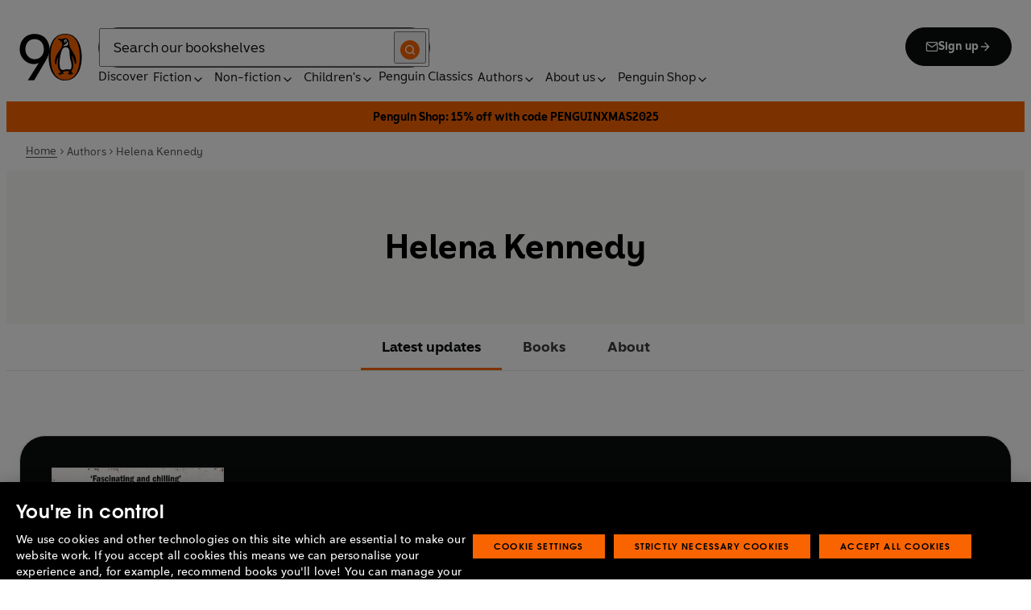

--- FILE ---
content_type: application/javascript; charset=UTF-8
request_url: https://www.penguin.co.uk/_next/static/chunks/4931-bf1400877a5f7f1c.js
body_size: 378743
content:
(self.webpackChunk_N_E=self.webpackChunk_N_E||[]).push([[4931],{69425:function(e,t,n){"use strict";var r,a=n(67294);function l(){return(l=Object.assign?Object.assign.bind():function(e){for(var t=1;t<arguments.length;t++){var n=arguments[t];for(var r in n)({}).hasOwnProperty.call(n,r)&&(e[r]=n[r])}return e}).apply(null,arguments)}t.Z=e=>a.createElement("svg",l({width:32,height:32,viewBox:"0 0 32 32",fill:"none",xmlns:"http://www.w3.org/2000/svg",focusable:!1,"aria-hidden":!0},e),r||(r=a.createElement("path",{fillRule:"evenodd",clipRule:"evenodd",d:"M16.943 5.724c.52.52.52 1.365 0 1.886l-7.057 7.057h15.448a1.333 1.333 0 0 1 0 2.667H9.886l7.057 7.057a1.333 1.333 0 1 1-1.886 1.885l-9.333-9.333a1.333 1.333 0 0 1 0-1.886l9.333-9.333a1.335 1.335 0 0 1 1.886 0",fill:"currentColor"})))},41300:function(e,t,n){"use strict";var r,a=n(67294);function l(){return(l=Object.assign?Object.assign.bind():function(e){for(var t=1;t<arguments.length;t++){var n=arguments[t];for(var r in n)({}).hasOwnProperty.call(n,r)&&(e[r]=n[r])}return e}).apply(null,arguments)}t.Z=e=>a.createElement("svg",l({width:16,height:16,viewBox:"0 0 16 16",fill:"none",xmlns:"http://www.w3.org/2000/svg",focusable:!1,"aria-hidden":!0},e),r||(r=a.createElement("path",{fillRule:"evenodd",clipRule:"evenodd",d:"M7.529 2.862c.26-.26.682-.26.942 0l4.667 4.667c.26.26.26.682 0 .942l-4.667 4.667a.667.667 0 1 1-.942-.943l3.528-3.528H3.333a.667.667 0 0 1 0-1.334h7.724L7.53 3.805a.667.667 0 0 1 0-.943",fill:"currentColor"})))},22081:function(e,t,n){"use strict";var r,a=n(67294);function l(){return(l=Object.assign?Object.assign.bind():function(e){for(var t=1;t<arguments.length;t++){var n=arguments[t];for(var r in n)({}).hasOwnProperty.call(n,r)&&(e[r]=n[r])}return e}).apply(null,arguments)}t.Z=e=>a.createElement("svg",l({width:12,height:13,viewBox:"0 0 12 13",fill:"none",xmlns:"http://www.w3.org/2000/svg",focusable:!1,"aria-hidden":!0},e),r||(r=a.createElement("path",{fillRule:"evenodd",clipRule:"evenodd",d:"M4.146 3.566a.5.5 0 0 1 .708 0l3 3a.5.5 0 0 1 0 .708l-3 3a.5.5 0 0 1-.708-.708L6.793 6.92 4.146 4.274a.5.5 0 0 1 0-.708",fill:"#4D4D4D"})))},21554:function(e,t,n){"use strict";var r,a=n(67294);function l(){return(l=Object.assign?Object.assign.bind():function(e){for(var t=1;t<arguments.length;t++){var n=arguments[t];for(var r in n)({}).hasOwnProperty.call(n,r)&&(e[r]=n[r])}return e}).apply(null,arguments)}t.Z=e=>a.createElement("svg",l({height:17,viewBox:"0 0 17 17",width:17,xmlns:"http://www.w3.org/2000/svg",focusable:!1,"aria-hidden":!0},e),r||(r=a.createElement("path",{d:"m8.5.5c-4.4 0-8 3.6-8 8s3.6 8 8 8 8-3.6 8-8-3.6-8-8-8zm0 14.4c-3.52 0-6.4-2.88-6.4-6.4s2.88-6.4 6.4-6.4 6.4 2.88 6.4 6.4-2.88 6.4-6.4 6.4zm.4-10.4h-1.2v4.8l4.16 2.56.64-1.04-3.6-2.16z",fill:"currentColor",fillRule:"evenodd"})))},25191:function(e,t,n){"use strict";var r,a=n(67294);function l(){return(l=Object.assign?Object.assign.bind():function(e){for(var t=1;t<arguments.length;t++){var n=arguments[t];for(var r in n)({}).hasOwnProperty.call(n,r)&&(e[r]=n[r])}return e}).apply(null,arguments)}t.Z=e=>a.createElement("svg",l({width:28,height:28,viewBox:"0 0 28 28",fill:"none",xmlns:"http://www.w3.org/2000/svg",focusable:!1,"aria-hidden":!0},e),r||(r=a.createElement("path",{fillRule:"evenodd",clipRule:"evenodd",d:"M6.176 6.175a1.167 1.167 0 0 1 1.65 0L14 12.35l6.175-6.175a1.167 1.167 0 1 1 1.65 1.65L15.65 14l6.175 6.175a1.167 1.167 0 0 1-1.65 1.65L14 15.65l-6.175 6.175a1.167 1.167 0 0 1-1.65-1.65L12.35 14 6.176 7.825a1.167 1.167 0 0 1 0-1.65",fill:"#0B0C0C"})))},3491:function(e,t,n){"use strict";var r,a=n(67294);function l(){return(l=Object.assign?Object.assign.bind():function(e){for(var t=1;t<arguments.length;t++){var n=arguments[t];for(var r in n)({}).hasOwnProperty.call(n,r)&&(e[r]=n[r])}return e}).apply(null,arguments)}t.Z=e=>a.createElement("svg",l({width:16,height:16,viewBox:"0 0 16 16",fill:"none",xmlns:"http://www.w3.org/2000/svg",focusable:!1,"aria-hidden":!0},e),r||(r=a.createElement("path",{fillRule:"evenodd",clipRule:"evenodd",d:"M3.528 3.529c.26-.26.683-.26.943 0L8 7.057l3.528-3.528a.667.667 0 1 1 .943.943L8.942 8l3.53 3.529a.667.667 0 0 1-.944.943L8 8.943l-3.53 3.529a.667.667 0 0 1-.943-.943L7.057 8 3.528 4.472a.667.667 0 0 1 0-.943",fill:"#0B0C0C"})))},49185:function(e,t,n){"use strict";var r,a,l=n(67294);function i(){return(i=Object.assign?Object.assign.bind():function(e){for(var t=1;t<arguments.length;t++){var n=arguments[t];for(var r in n)({}).hasOwnProperty.call(n,r)&&(e[r]=n[r])}return e}).apply(null,arguments)}t.Z=e=>l.createElement("svg",i({width:17,height:16,viewBox:"0 0 17 16",fill:"none",xmlns:"http://www.w3.org/2000/svg",focusable:!1,"aria-hidden":!0},e),r||(r=l.createElement("g",{id:"eye_svg__Icons/action/eye",clipPath:"url(#eye_svg__clip0_2761_12510)"},l.createElement("path",{id:"eye_svg__Icon (Stroke)",fillRule:"evenodd",clipRule:"evenodd",d:"M1.92716 8C2.00002 8.12591 2.09662 8.28637 2.21628 8.47165C2.52362 8.94754 2.97878 9.5804 3.56969 10.2107C4.76368 11.4843 6.433 12.6667 8.5 12.6667C10.567 12.6667 12.2363 11.4843 13.4303 10.2107C14.0212 9.5804 14.4764 8.94754 14.7837 8.47165C14.9034 8.28637 15 8.12591 15.0728 8C15 7.87409 14.9034 7.71363 14.7837 7.52835C14.4764 7.05246 14.0212 6.4196 13.4303 5.78929C12.2363 4.51571 10.567 3.33333 8.5 3.33333C6.433 3.33333 4.76368 4.51571 3.56969 5.78929C2.97878 6.4196 2.52362 7.05246 2.21628 7.52835C2.09662 7.71363 2.00002 7.87409 1.92716 8ZM15.8333 8C16.4296 7.70186 16.4295 7.70163 16.4294 7.70139L16.4283 7.69925L16.426 7.69469L16.4184 7.67988C16.4121 7.66752 16.4031 7.65021 16.3915 7.62829C16.3683 7.58447 16.3347 7.52215 16.2907 7.44399C16.2028 7.28776 16.0734 7.06768 15.9038 6.80498C15.5653 6.28088 15.0621 5.5804 14.403 4.87737C13.097 3.48429 11.0997 2 8.5 2C5.90033 2 3.90299 3.48429 2.59698 4.87737C1.93789 5.5804 1.43471 6.28088 1.09622 6.80498C0.926567 7.06768 0.797195 7.28776 0.709314 7.44399C0.665349 7.52215 0.631693 7.58447 0.608502 7.62829C0.596904 7.65021 0.587917 7.66752 0.581559 7.67988L0.573993 7.69469L0.571693 7.69925L0.570913 7.7008C0.570791 7.70104 0.570382 7.70186 1.16667 8L0.570382 7.70186C0.476539 7.88954 0.476539 8.11046 0.570382 8.29814L1.16667 8C0.570382 8.29814 0.570259 8.2979 0.570382 8.29814L0.571693 8.30075L0.573993 8.30531L0.581559 8.32012C0.587917 8.33248 0.596904 8.34979 0.608502 8.37171C0.631693 8.41553 0.665349 8.47785 0.709314 8.55601C0.797195 8.71224 0.926567 8.93232 1.09622 9.19502C1.43471 9.71913 1.93789 10.4196 2.59698 11.1226C3.90299 12.5157 5.90033 14 8.5 14C11.0997 14 13.097 12.5157 14.403 11.1226C15.0621 10.4196 15.5653 9.71913 15.9038 9.19502C16.0734 8.93232 16.2028 8.71224 16.2907 8.55601C16.3347 8.47785 16.3683 8.41553 16.3915 8.37171C16.4031 8.34979 16.4121 8.33248 16.4184 8.32012L16.426 8.30531L16.4283 8.30075L16.4291 8.2992C16.4292 8.29896 16.4296 8.29814 15.8333 8ZM15.8333 8L16.4296 8.29814C16.5235 8.11046 16.5232 7.88907 16.4294 7.70139L15.8333 8ZM8.5 6.66667C7.76362 6.66667 7.16667 7.26362 7.16667 8C7.16667 8.73638 7.76362 9.33333 8.5 9.33333C9.23638 9.33333 9.83333 8.73638 9.83333 8C9.83333 7.26362 9.23638 6.66667 8.5 6.66667ZM5.83333 8C5.83333 6.52724 7.02724 5.33333 8.5 5.33333C9.97276 5.33333 11.1667 6.52724 11.1667 8C11.1667 9.47276 9.97276 10.6667 8.5 10.6667C7.02724 10.6667 5.83333 9.47276 5.83333 8Z",fill:"#0B0C0C"}))),a||(a=l.createElement("defs",null,l.createElement("clipPath",{id:"eye_svg__clip0_2761_12510"},l.createElement("rect",{width:16,height:16,fill:"white",transform:"translate(0.5)"})))))},20072:function(e,t,n){"use strict";var r,a=n(67294);function l(){return(l=Object.assign?Object.assign.bind():function(e){for(var t=1;t<arguments.length;t++){var n=arguments[t];for(var r in n)({}).hasOwnProperty.call(n,r)&&(e[r]=n[r])}return e}).apply(null,arguments)}t.Z=e=>a.createElement("svg",l({width:7,height:14,viewBox:"0 0 7 14",fill:"none",xmlns:"http://www.w3.org/2000/svg",focusable:!1,"aria-hidden":!0},e),r||(r=a.createElement("path",{d:"M7 4.266H4.632V3.063c0-.547.31-.657.618-.657H7V0H4.426C2.162 0 1.75 1.75 1.75 2.953v1.313H0v2.406h1.75V14h2.882V6.672h2.162z",fill:"currentColor"})))},36965:function(e,t,n){"use strict";var r,a,l=n(67294);function i(){return(i=Object.assign?Object.assign.bind():function(e){for(var t=1;t<arguments.length;t++){var n=arguments[t];for(var r in n)({}).hasOwnProperty.call(n,r)&&(e[r]=n[r])}return e}).apply(null,arguments)}t.Z=e=>l.createElement("svg",i({fill:"currentColor",fillRule:"evenodd",height:15,width:15,xmlns:"http://www.w3.org/2000/svg",viewBox:"-45.5 -45.5 546 546",xmlSpace:"preserve",focusable:!1,"aria-hidden":!0},e),r||(r=l.createElement("g",{strokeWidth:0})),a||(a=l.createElement("g",{strokeLinecap:"round",strokeLinejoin:"round",stroke:"#CCC",strokeWidth:17.29})),l.createElement("path",{style:{fillRule:"evenodd",clipRule:"evenodd"},d:"M246.4 204.35v-.665c-.136.223-.324.446-.442.665z"}),l.createElement("path",{style:{fillRule:"evenodd",clipRule:"evenodd"},d:"M0 0v455h455V0zm141.522 378.002H74.016V174.906h67.506zm-33.753-230.816h-.446C84.678 147.186 70 131.585 70 112.085c0-19.928 15.107-35.087 38.211-35.087 23.109 0 37.31 15.159 37.752 35.087 0 19.5-14.643 35.101-38.194 35.101M385 378.002h-67.524V269.345c0-27.291-9.756-45.92-34.195-45.92-18.664 0-29.755 12.543-34.641 24.693-1.776 4.34-2.24 10.373-2.24 16.459v113.426h-67.537s.905-184.043 0-203.096H246.4v28.779c8.973-13.807 24.986-33.547 60.856-33.547 44.437 0 77.744 29.02 77.744 91.398z"}))},14537:function(e,t,n){"use strict";var r,a=n(67294);function l(){return(l=Object.assign?Object.assign.bind():function(e){for(var t=1;t<arguments.length;t++){var n=arguments[t];for(var r in n)({}).hasOwnProperty.call(n,r)&&(e[r]=n[r])}return e}).apply(null,arguments)}t.Z=e=>a.createElement("svg",l({fill:"none",viewBox:"0 0 24 24",xmlns:"http://www.w3.org/2000/svg",focusable:!1,"aria-hidden":!0},e),r||(r=a.createElement("path",{clipRule:"evenodd",d:"M10.478 3.314c1.918 0 3.719.745 5.071 2.097a7.18 7.18 0 0 1 0 10.144c-2.796 2.796-7.346 2.796-10.143 0-2.796-2.797-2.796-7.347 0-10.144a7.12 7.12 0 0 1 5.072-2.097m8.49 13.318c3.05-4.194 2.605-9.879-1.078-13.561A10.4 10.4 0 0 0 10.478 0c-2.8 0-5.432 1.09-7.413 3.07-4.087 4.088-4.087 10.738 0 14.825 3.684 3.683 9.369 4.128 13.562 1.077l4.774 4.775 2.341-2.34z",fill:"#000",fillRule:"evenodd"})))},40581:function(e,t,n){"use strict";var r,a=n(67294);function l(){return(l=Object.assign?Object.assign.bind():function(e){for(var t=1;t<arguments.length;t++){var n=arguments[t];for(var r in n)({}).hasOwnProperty.call(n,r)&&(e[r]=n[r])}return e}).apply(null,arguments)}t.Z=e=>a.createElement("svg",l({height:15,width:15,viewBox:"0 0 24 24","aria-hidden":!0,focusable:!1},e),r||(r=a.createElement("g",null,a.createElement("path",{d:"M18.244 2.25h3.308l-7.227 8.26 8.502 11.24H16.17l-5.214-6.817L4.99 21.75H1.68l7.73-8.835L1.254 2.25H8.08l4.713 6.231zm-1.161 17.52h1.833L7.084 4.126H5.117z",fill:"currentColor"}))))},62261:function(e,t,n){"use strict";var r=n(85893),a=n(45697),l=n.n(a),i=n(4293),s=n(67294),o=n(93967),c=n.n(o),d=n(75134),u=n(31580),p=n(12282),m=n(19949),h=n(13051),g=n(92018),v=n(95127),f=n(96192),A=n(53243),b=n.n(A);let w=e=>{let{heading:t,image:n,hasLink:a,isSlimCard:l=!1}=e;return(0,r.jsxs)("div",{className:b().contentWrapper,children:[(0,r.jsx)("div",{className:b().imageWrapper,children:(0,r.jsx)(d.Z,{src:n?.sourceUrl||"/images/placeholder-article.png",alt:a?"":n?.altText||"",...!l&&{fill:!0},style:{objectFit:"cover"},...l&&{width:n.width},...l&&{height:n.height}})}),t?(0,r.jsx)(u.Z,{className:c()(b().heading,{[b().hiddenText]:l}),html:t,tag:"h2"}):null]})};w.propTypes={heading:l().string.isRequired,image:h.Z,hasLink:l().bool,isSlimCard:l().bool};let N=e=>{let{heading:t,image:n,catUrl:a,type:l="default"}=e,o=(0,s.useRef)(null),[d,u]=(0,s.useState)(!1),h=(0,m.Z)(n,"large"),A=`banner-card:${(0,v.GL)(t)}`,{trackEvent:N}=(0,i.rS)(),q="slim"===l;return(0,s.useEffect)(()=>{o.current&&u(!o.current.closest('[data-banner-slider="ture"]'))},[]),(0,r.jsx)("div",{ref:o,className:c()(b().wrapper,{[b().singleChild]:d,[b().slim]:q}),children:(0,r.jsx)(p.Z,{href:a,className:b().link,target:(0,g.FS)(a)?"_self":"_blank",onClick:()=>{N({event:"interaction",interaction:{componentName:A,destinationURL:a,linkName:(0,v.GL)(t),contentType:`${(0,f.Z)(a||"")}`}})},"data-track-exclude":!0,tabIndex:q?"-1":"0",children:(0,r.jsx)(w,{heading:t,image:h,hasLink:!0,isSlimCard:q})})})};N.propTypes={heading:l().string.isRequired,image:h.Z,catUrl:l().string,type:l().oneOf(["default","slim"])},t.Z=N},95045:function(e,t,n){"use strict";var r=n(85893),a=n(45697),l=n.n(a),i=n(93967),s=n.n(i),o=n(67294),c=n(4293),d=n(7226),u=n(69635),p=n(95127),m=n(92018),h=n(68407),g=n(68957),v=n(71743),f=n(96063),A=n(19557),b=n(31580),w=n(79055),N=n(74874),q=n(26646),C=n(3826),j=n(70952),x=n(60672),Z=n.n(x),S=n(34562),B=n(49185);let Q=e=>{let{alt:t="",authors:n=[],className:a="",imgDimensions:l={},jacketOnly:i=!1,objectFit:x="contain",objectPosition:Q="bottom center",context:k="",templateIsArticle:L=!1,bookCardComponentName:z="",numbering:O=!1,href:K,title:y,imgSrc:V,hasDropdowns:P,affiliateLinks:D,isbn:W,workId:E,description:U,bookNumber:F,onTrackingDataChange:I,highlightedTerm:M=""}=e,{Track:R,trackEvent:X}=(0,c.rS)(),{isNewReleaseBookshelf:T=!1}=(0,q.b7)()||{},{openModal:H,setBookData:Y,pageType:G,isModalOpen:J}=(0,h.d)(),[_,$]=(0,o.useState)(null),ee=(0,S.Z)("mdMin"),et="search-dropdown"===k,en=["HomePage","AuthorsPage","GenrePage"].includes(G)&&!et,er=s()(Z().caption,{[Z()[k]]:k,[Z().bookHighlightInlineCaption]:"book-highlight-inline"===k,[Z().lightCaption]:et},en?Z().hasButton:null);(0,o.useEffect)(()=>{"book-highlight-inline"!==k&&(async()=>{let e=await (W?(0,g.mY)(W):(0,g.Dg)(E));$(e);let t=e?.categories?.length>0?(0,v.gP)(e).map(e=>(0,p.GL)(e)).join("|"):null,n=e?.categories?.map(e=>p.GL(e.catDesc)).filter(Boolean).join(",")||null;I({bookFormat:e?.format?.webFormat||"",bookGenres:n,topLevelCategories:t,imprint:e?.imprint?.description?.toLowerCase()||"",isbn:e?.isbn||"",workId:e?.workId?.toString()||""})})()},[k,W,I,E]);let ea=()=>{let{textTypes:e}=_;return e?.["1030"]?.text[0]?.text||e?.["9"]?.text[0]?.text||e?.["200"]?.text[0]?.text||""},el=()=>ee?_?.coverUrls?.large?.coverUrl:_?.coverUrls?.medium?.coverUrl||"",ei=e=>{e.preventDefault(),e.stopPropagation();let t=ea(),r=el(),a=(0,p.Os)(f.M0);X({event:"interaction",interaction:{componentName:z,linkName:"quick-view",destinationURL:`${a}${K}`},page:{books:{booksInfo:{bookTitle:(0,p.GL)(y)}}}}),H(),Y({isbn:W,title:y,authors:n,imgSrc:r,href:K,affiliateLinks:D,summary:t,bookCardComponentName:z})};(0,o.useEffect)(()=>(J?document.body.style.overflow="hidden":document.body.style.overflow="auto",()=>{document.body.style.overflow="auto"}),[J]);let es=s()(a,Z().wrapper,{[Z().jacketOnlyBookCard]:T}),eo=(0,u.Z)(n,["Author","Illustrator"]),ec=eo?.map(e=>p.GL(e.name)).join("|")||null,ed=eo.length>2,eu=ed?eo.slice(0,2):eo;return(0,r.jsxs)("div",{className:es,children:[(0,r.jsxs)(w.Z,{href:K,className:Z().link,target:(0,m.FS)(K)?null:"_blank",tabindex:"search-dropdown"===k?"-1":"0",children:[O?(0,r.jsx)("span",{className:Z().number,children:F}):null,(0,r.jsx)("div",{className:Z().container,children:(0,r.jsx)(A.Z,{alt:t,title:y,authors:n,className:Z().image,src:V,width:l?.width,height:l?.height,style:{objectFit:x,objectPosition:Q},sizes:`(${d.default.lgMin?.media}) 180px, (${d.default.mdMin?.media}) 98px, 116px`})}),(y||eu.length)&&!i?(0,r.jsxs)("div",{className:er,children:[!M&&y?(0,r.jsx)(b.Z,{className:Z().title,tag:"span",html:y}):null,M?(0,r.jsx)("span",{className:Z().title,children:(0,r.jsx)(j.Z,{query:M,text:y})}):null,eu.length?(0,r.jsxs)("span",{className:Z().authors,children:[eu.map((e,t)=>(0,r.jsxs)(o.Fragment,{children:[(0,r.jsx)(b.Z,{tag:"span",html:e.name}),t!==eu.length-1?", ":null]},e.id)),ed?" (and others)":null]}):null]}):null,U?(0,r.jsx)("div",{className:Z().bookDescription,children:(0,r.jsx)(b.Z,{tag:"span",html:U})}):null]}),P&&D?.length?(0,r.jsx)(R,{children:(0,r.jsx)(N.Z,{className:Z().shop,affiliateLinks:D,isBookCard:!0,buttonText:L?"Buy":"Buy <span>the book</span>",variant:"small",bookAuthor:ec})}):null,en?(0,r.jsx)("div",{className:Z().hoverBtnContainer,id:"HomePage"===G?"bookHoverButtonHome":"bookHoverButton",children:(0,r.jsxs)(C.Z,{variant:"secondary",size:"small",onClick:e=>ei(e),className:Z().hoverBtn,children:[(0,r.jsx)("span",{className:Z().lookClose,children:(0,r.jsx)(B.Z,{className:Z().icon})}),(0,r.jsxs)("span",{className:Z().text,children:[(0,r.jsx)("span",{className:Z().hideText,children:"Quick"}),"view"]})]})}):null]})};Q.propTypes={alt:l().string,authors:l().arrayOf(l().shape({id:l().oneOfType([l().string,l().number]),name:l().string,role:l().string})),className:l().string,context:l().oneOf(["","book-highlight-inline","bookshelf","book-highlight","search-dropdown"]),href:l().string.isRequired,imgDimensions:l().shape({height:l().number,width:l().number}),imgSrc:l().string.isRequired,jacketOnly:l().bool,objectFit:l().string,objectPosition:l().string,title:l().string.isRequired,templateIsArticle:l().bool,bookCardComponentName:l().string,numbering:l().bool,description:l().string,onTrackingDataChange:l().func.isRequired,highlightedTerm:l().string};let k=e=>{let{title:t="",context:n="",hasDropdowns:a=!1}=e,{isInTabContainer:l,activeTabTitle:i}=(0,q.b7)()||{},{getTrackingData:s}=(0,c.rS)(),d=(0,p.GL)(n),u=(0,p.GL)(t),{componentTitle:m}=s(),h=l?`bookshelf-${(0,p.GL)(m,!1)}-${(0,p.GL)(i)}`:`${d}${m?`-${(0,p.GL)(m,!1)}`:":"}`,g=`${h}:book-card:${u}`,[v,f]=(0,o.useState)({}),{bookFormat:A,bookGenres:b,topLevelCategories:w,imprint:N,isbn:C,workId:j}=v,x=a?{bookFormat:A,bookGenres:b,topLevelCategories:w,imprint:N,isbn:C,workId:j,bookTitle:u}:null,{Track:Z}=(0,c.rS)({interaction:{componentName:g,retailerClick:{...x}},page:{books:{booksInfo:{bookTitle:u,bookFormat:(0,p.GL)(A||""),bookGenres:b,topLevelCategories:w,imprint:N,isbn:C,workId:j}}}});return(0,r.jsx)(Z,{children:(0,r.jsx)(Q,{...e,bookCardComponentName:g,onTrackingDataChange:f})})};k.propTypes=Q.propTypes,t.Z=k},19557:function(e,t,n){"use strict";var r=n(85893),a=n(45697),l=n.n(a),i=n(93967),s=n.n(i),o=n(75134),c=n(78023),d=n.n(c);let u=e=>{let{alt:t="",title:n="",authors:a=[],className:l="",height:i=null,objectFit:c="contain",objectPosition:u="center",priority:p=!1,sizes:m="18.75rem",width:h=null,src:g,fullWidth:v}=e,f=s()(d().wrapper,l,{[d()[l]]:l,[d().fill]:!(h&&i),[d().wide]:v}),A=g||"/images/placeholder-book.png",b=a?.filter(e=>"Author"===e.role).map(e=>e.name).join(", "),w=`Book cover of ${n?`${n}`:""} ${b?`by ${b}`:""}`.trim();return(0,r.jsx)("div",{className:f,children:h&&i?(0,r.jsx)(o.Z,{src:A,alt:w,priority:p,height:i,width:h,quality:100,style:{width:"100%",height:"auto"}}):(0,r.jsx)(o.Z,{src:A,alt:w,fill:!0,style:{objectFit:c,objectPosition:u},priority:p,sizes:m,quality:100})})};u.propTypes={alt:l().string,title:l().string,authors:l().arrayOf(l().shape({name:l().string.isRequired})),className:l().string,fullWidth:l().bool,height:l().number,objectFit:l().string,objectPosition:l().string,priority:l().bool,sizes:l().string,src:l().string.isRequired,width:l().number},t.Z=u},49553:function(e,t,n){"use strict";var r=n(85893),a=n(39332),l=n(67294),i=n(45697),s=n.n(i),o=n(12282),c=n(4293),d=n(93967),u=n.n(d),p=n(31580),m=n(85879),h=n.n(m),g=n(22081);let v=e=>{let{breadCrumbSegments:t=[]}=e,n=(0,a.usePathname)(),i=(0,l.useMemo)(()=>[{page:"Home",href:"/"},...t],[t]),s=[];i.map((e,t)=>{s.push({"@type":"ListItem",position:t+1,name:e.page,item:e?.href!==null?`https://www.penguin.co.uk${e?.href?e.href:n}`:""})});let{Track:d}=(0,c.rS)({interaction:{linkName:"breadcrumb"}}),m=u()(h().wrapper,"fullwidth-wrapper");return(0,r.jsx)(d,{children:(0,r.jsxs)("section",{className:m,children:[(0,r.jsx)("div",{className:"container-wrapper",children:(0,r.jsx)("ul",{className:h().list,role:"list",children:i?.map((e,t)=>r.jsxs(l.Fragment,{children:[r.jsx("li",{children:e?.href?r.jsx(o.Z,{className:h().hoverlink,href:e?.href,children:e?.page}):r.jsx(p.Z,{className:h().lastWord,html:e?.page,title:e?.page,tag:"span"})}),i.length-1!==t?r.jsx("li",{className:h().separator,children:r.jsx(g.Z,{className:h().arrowLeft})}):null]},e?.page))})}),(0,r.jsx)("script",{type:"application/ld+json",dangerouslySetInnerHTML:{__html:JSON.stringify({"@context":"https://schema.org","@type":"BreadcrumbList",itemListElement:s})}})]})})};v.propTypes={breadCrumbSegments:s().arrayOf(s().shape({page:s().string,href:s().string}))},t.Z=v},3826:function(e,t,n){"use strict";var r=n(85893),a=n(45697),l=n.n(a),i=n(93967),s=n.n(i),o=n(92018),c=n(34621),d=n.n(c),u=n(12282);let p=e=>{let{type:t="button",variant:n="primary",size:a="medium",icon:l=!1,href:i=null,children:c,className:p,...m}=e,h=s()(d().button,d()[n],d()[a],{[d().icon]:l},p),{"data-track-exclude":g,...v}=m;return i?(0,r.jsx)(u.Z,{href:i,target:(0,o.FS)(i)?"":"_blank",className:d().link,"data-track-exclude":g,children:(0,r.jsx)("button",{type:t,className:h,"data-track-exclude":g,...v,children:(0,r.jsx)("div",{className:d().wrap,children:c})})}):(0,r.jsx)("button",{type:t,className:h,...m,children:(0,r.jsx)("div",{className:d().wrap,children:c})})};p.propTypes={type:l().string,variant:l().string,size:l().string,icon:l().bool,children:l().node,className:l().string,href:l().string,"data-track-exclude":l().string},t.Z=p},34793:function(e,t,n){"use strict";n.d(t,{L:function(){return N}});var r,a=n(85893),l=n(45697),i=n.n(l),s=n(93967),o=n.n(s),c=n(67294),d=n(31580);function u(){return(u=Object.assign?Object.assign.bind():function(e){for(var t=1;t<arguments.length;t++){var n=arguments[t];for(var r in n)({}).hasOwnProperty.call(n,r)&&(e[r]=n[r])}return e}).apply(null,arguments)}var p=e=>c.createElement("svg",u({width:17,height:16,viewBox:"0 0 17 16",fill:"none",xmlns:"http://www.w3.org/2000/svg",focusable:!1,"aria-hidden":!0},e),r||(r=c.createElement("path",{fillRule:"evenodd",clipRule:"evenodd",d:"M4.02827 5.52827C4.28862 5.26792 4.71073 5.26792 4.97108 5.52827L8.49967 9.05687L12.0283 5.52827C12.2886 5.26792 12.7107 5.26792 12.9711 5.52827C13.2314 5.78862 13.2314 6.21073 12.9711 6.47108L8.97108 10.4711C8.71073 10.7314 8.28862 10.7314 8.02827 10.4711L4.02827 6.47108C3.76792 6.21073 3.76792 5.78862 4.02827 5.52827Z",fill:"white"}))),m=n(47401),h=n(41300),g=n(40183),v=n.n(g),f=n(92018),A=n(41664),b=n.n(A);let w=e=>{let{link:t,children:n,handleLinkClick:r,...l}=e;return(0,a.jsx)("li",{...l,role:"menuitem",children:(0,a.jsx)(b(),{href:t,target:(0,f.FS)(t)?"":"_blank",onClick:()=>r(),children:n})})};w.propTypes={link:i().string,children:i().oneOfType([i().string,i().node]),handleLinkClick:i().func};let N=e=>{let{label:t="Dropdown",variant:n="primary",size:r="",items:l=[],className:i="",onClick:s=null,children:u=null,...g}=e,A=(0,c.useRef)(null),[b,N]=(0,c.useState)(!1),[q,C]=(0,c.useState)(!1),j=o()(v().button,v()[n],v()[r],i),x=e=>{A.current&&!A.current.contains(e.target)&&N(!1)};(0,c.useEffect)(()=>(document.addEventListener("mousedown",x),()=>{document.removeEventListener("mousedown",x)}),[]);let Z=()=>{if(A.current){let{bottom:e}=A.current.getBoundingClientRect(),t=window.innerHeight-e,n=A.current.parentElement;for(;n;){let{bottom:r}=n.getBoundingClientRect();"hidden"===getComputedStyle(n).overflow&&(t=Math.min(t,r-e)),n=n.parentElement}C(t<300)}};return(0,c.useEffect)(()=>(Z(),window.addEventListener("scroll",Z),window.addEventListener("resize",Z),()=>{window.removeEventListener("scroll",Z),window.removeEventListener("resize",Z)}),[]),(0,a.jsxs)("div",{className:o()(v().dropdownWrapper,v()[n],v()[r],b?v().open:"",v()[q?"bottom":""]),ref:A,children:[(0,a.jsxs)("button",{"aria-expanded":b,"aria-controls":"book-dropdown",type:"button",className:j,...g,onClick:()=>N(!b),children:[(0,a.jsx)(d.Z,{tag:"span",html:t}),(0,a.jsx)("span",{className:o()(v().up,b?v().down:""),children:(0,a.jsx)(p,{})})]}),(0,a.jsx)("ul",{className:v().submenu,role:"menu",children:l.length?l.map((e,t)=>{let n=void 0!==e.link?e.link:e.url;return""===n||""===e.label?"":(0,a.jsxs)(w,{link:n,handleLinkClick:()=>{"function"==typeof s&&s(e)},children:[e.label,(0,f.FS)(n)?(0,a.jsx)(h.Z,{}):(0,a.jsxs)(a.Fragment,{children:[(0,a.jsx)(m.Z,{}),(0,a.jsx)("span",{className:"screen-reader-text",children:"Opens in a new tab"})]})]},t)}):u})]})};N.propTypes={label:i().node,variant:i().string,size:i().string,className:i().string,onClick:i().func,items:i().arrayOf(i().shape({label:i().string.isRequired,link:i().string.isRequired})),children:i().node}},79055:function(e,t,n){"use strict";var r=n(85893),a=n(45697),l=n.n(a),i=n(12282),s=n(4293);let o=e=>{let{className:t="",target:n=null,href:a,children:l,tabindex:s="0"}=e;return a?"_blank"===n?(0,r.jsx)(i.Z,{className:t??"",href:a,target:"_blank",rel:"noreferrer",tabIndex:s,children:l}):(0,r.jsx)(i.Z,{href:a,className:t??"",tabIndex:s,children:l}):null};o.propTypes={href:l().oneOfType([l().string,l().shape({})]).isRequired,children:l().node.isRequired,className:l().string,target:l().string,tabindex:l().string};let c=e=>{let{className:t}=e,{getTrackingData:n}=(0,s.rS)(),{interaction:a}=n(),l=a?.componentName||null;["large-promo-banner","brand-promo"].some(e=>l?.includes(e))&&t?.includes("_image_")&&(l=l.replace(":button:",":image:"));let{Track:i}=(0,s.rS)({interaction:{componentName:l}});return(0,r.jsx)(i,{children:(0,r.jsx)(o,{...e})})};c.propTypes=o.propTypes,t.Z=c},61556:function(e,t,n){"use strict";n.d(t,{Z:function(){return Z}});var r,a,l,i,s,o,c=n(85893),d=n(67294),u=n(45697),p=n.n(u),m=n(31580);function h(){return(h=Object.assign?Object.assign.bind():function(e){for(var t=1;t<arguments.length;t++){var n=arguments[t];for(var r in n)({}).hasOwnProperty.call(n,r)&&(e[r]=n[r])}return e}).apply(null,arguments)}var g=e=>d.createElement("svg",h({xmlns:"http://www.w3.org/2000/svg",width:16,height:16,viewBox:"0 0 16 16",fill:"none",focusable:!1,"aria-hidden":!0},e),r||(r=d.createElement("g",{clipPath:"url(#alert-circle_svg__clip0_11536_1805)"},d.createElement("path",{fillRule:"evenodd",clipRule:"evenodd",d:"M7.99984 1.99996C4.68613 1.99996 1.99984 4.68625 1.99984 7.99996C1.99984 11.3137 4.68613 14 7.99984 14C11.3135 14 13.9998 11.3137 13.9998 7.99996C13.9998 4.68625 11.3135 1.99996 7.99984 1.99996ZM0.666504 7.99996C0.666504 3.94987 3.94975 0.666626 7.99984 0.666626C12.0499 0.666626 15.3332 3.94987 15.3332 7.99996C15.3332 12.05 12.0499 15.3333 7.99984 15.3333C3.94975 15.3333 0.666504 12.05 0.666504 7.99996ZM7.99984 4.66663C8.36803 4.66663 8.6665 4.9651 8.6665 5.33329V7.99996C8.6665 8.36815 8.36803 8.66663 7.99984 8.66663C7.63165 8.66663 7.33317 8.36815 7.33317 7.99996V5.33329C7.33317 4.9651 7.63165 4.66663 7.99984 4.66663ZM7.33317 10.6666C7.33317 10.2984 7.63165 9.99996 7.99984 9.99996H8.0065C8.37469 9.99996 8.67317 10.2984 8.67317 10.6666C8.67317 11.0348 8.37469 11.3333 8.0065 11.3333H7.99984C7.63165 11.3333 7.33317 11.0348 7.33317 10.6666Z",fill:"#B2080F"}),d.createElement("path",{fillRule:"evenodd",clipRule:"evenodd",d:"M0.666504 7.99996C0.666504 3.94987 3.94975 0.666626 7.99984 0.666626C12.0499 0.666626 15.3332 3.94987 15.3332 7.99996C15.3332 12.05 12.0499 15.3333 7.99984 15.3333C3.94975 15.3333 0.666504 12.05 0.666504 7.99996Z",fill:"#B2080F"}),d.createElement("path",{d:"M7.99984 4.66663C8.36803 4.66663 8.6665 4.9651 8.6665 5.33329V7.99996C8.6665 8.36815 8.36803 8.66663 7.99984 8.66663C7.63165 8.66663 7.33317 8.36815 7.33317 7.99996V5.33329C7.33317 4.9651 7.63165 4.66663 7.99984 4.66663Z",fill:"white"}),d.createElement("path",{d:"M7.33317 10.6666C7.33317 10.2984 7.63165 9.99996 7.99984 9.99996H8.0065C8.37469 9.99996 8.67317 10.2984 8.67317 10.6666C8.67317 11.0348 8.37469 11.3333 8.0065 11.3333H7.99984C7.63165 11.3333 7.33317 11.0348 7.33317 10.6666Z",fill:"white"}))),a||(a=d.createElement("defs",null,d.createElement("clipPath",{id:"alert-circle_svg__clip0_11536_1805"},d.createElement("rect",{width:16,height:16,fill:"white"})))));function v(){return(v=Object.assign?Object.assign.bind():function(e){for(var t=1;t<arguments.length;t++){var n=arguments[t];for(var r in n)({}).hasOwnProperty.call(n,r)&&(e[r]=n[r])}return e}).apply(null,arguments)}var f=e=>d.createElement("svg",v({xmlns:"http://www.w3.org/2000/svg",width:16,height:16,viewBox:"0 0 16 16",fill:"none",focusable:!1,"aria-hidden":!0},e),l||(l=d.createElement("g",{clipPath:"url(#alert-circle-light_svg__clip0_11524_4333)"},d.createElement("path",{fillRule:"evenodd",clipRule:"evenodd",d:"M0.666504 8.00002C0.666504 3.94993 3.94975 0.666687 7.99984 0.666687C12.0499 0.666687 15.3332 3.94993 15.3332 8.00002C15.3332 12.0501 12.0499 15.3334 7.99984 15.3334C3.94975 15.3334 0.666504 12.0501 0.666504 8.00002Z",fill:"white"}),d.createElement("path",{d:"M7.99984 4.66669C8.36803 4.66669 8.6665 4.96516 8.6665 5.33335V8.00002C8.6665 8.36821 8.36803 8.66669 7.99984 8.66669C7.63165 8.66669 7.33317 8.36821 7.33317 8.00002V5.33335C7.33317 4.96516 7.63165 4.66669 7.99984 4.66669Z",fill:"white"}),d.createElement("path",{d:"M7.33317 10.6667C7.33317 10.2985 7.63165 10 7.99984 10H8.0065C8.37469 10 8.67317 10.2985 8.67317 10.6667C8.67317 11.0349 8.37469 11.3334 8.0065 11.3334H7.99984C7.63165 11.3334 7.33317 11.0349 7.33317 10.6667Z",fill:"white"}),d.createElement("path",{fillRule:"evenodd",clipRule:"evenodd",d:"M7.99984 2.00002C4.68613 2.00002 1.99984 4.68631 1.99984 8.00002C1.99984 11.3137 4.68613 14 7.99984 14C11.3135 14 13.9998 11.3137 13.9998 8.00002C13.9998 4.68631 11.3135 2.00002 7.99984 2.00002ZM0.666504 8.00002C0.666504 3.94993 3.94975 0.666687 7.99984 0.666687C12.0499 0.666687 15.3332 3.94993 15.3332 8.00002C15.3332 12.0501 12.0499 15.3334 7.99984 15.3334C3.94975 15.3334 0.666504 12.0501 0.666504 8.00002ZM7.99984 4.66669C8.36803 4.66669 8.6665 4.96516 8.6665 5.33335V8.00002C8.6665 8.36821 8.36803 8.66669 7.99984 8.66669C7.63165 8.66669 7.33317 8.36821 7.33317 8.00002V5.33335C7.33317 4.96516 7.63165 4.66669 7.99984 4.66669ZM7.33317 10.6667C7.33317 10.2985 7.63165 10 7.99984 10H8.0065C8.37469 10 8.67317 10.2985 8.67317 10.6667C8.67317 11.0349 8.37469 11.3334 8.0065 11.3334H7.99984C7.63165 11.3334 7.33317 11.0349 7.33317 10.6667Z",fill:"#E4002B"}))),i||(i=d.createElement("defs",null,d.createElement("clipPath",{id:"alert-circle-light_svg__clip0_11524_4333"},d.createElement("rect",{width:16,height:16,fill:"white"})))));function A(){return(A=Object.assign?Object.assign.bind():function(e){for(var t=1;t<arguments.length;t++){var n=arguments[t];for(var r in n)({}).hasOwnProperty.call(n,r)&&(e[r]=n[r])}return e}).apply(null,arguments)}var b=e=>d.createElement("svg",A({xmlns:"http://www.w3.org/2000/svg",width:16,height:16,viewBox:"0 0 16 16",fill:"none",focusable:!1,"aria-hidden":!0},e),s||(s=d.createElement("g",{clipPath:"url(#alert-circle-dark_svg__clip0_11536_1805)"},d.createElement("path",{fillRule:"evenodd",clipRule:"evenodd",d:"M7.99984 1.99996C4.68613 1.99996 1.99984 4.68625 1.99984 7.99996C1.99984 11.3137 4.68613 14 7.99984 14C11.3135 14 13.9998 11.3137 13.9998 7.99996C13.9998 4.68625 11.3135 1.99996 7.99984 1.99996ZM0.666504 7.99996C0.666504 3.94987 3.94975 0.666626 7.99984 0.666626C12.0499 0.666626 15.3332 3.94987 15.3332 7.99996C15.3332 12.05 12.0499 15.3333 7.99984 15.3333C3.94975 15.3333 0.666504 12.05 0.666504 7.99996ZM7.99984 4.66663C8.36803 4.66663 8.6665 4.9651 8.6665 5.33329V7.99996C8.6665 8.36815 8.36803 8.66663 7.99984 8.66663C7.63165 8.66663 7.33317 8.36815 7.33317 7.99996V5.33329C7.33317 4.9651 7.63165 4.66663 7.99984 4.66663ZM7.33317 10.6666C7.33317 10.2984 7.63165 9.99996 7.99984 9.99996H8.0065C8.37469 9.99996 8.67317 10.2984 8.67317 10.6666C8.67317 11.0348 8.37469 11.3333 8.0065 11.3333H7.99984C7.63165 11.3333 7.33317 11.0348 7.33317 10.6666Z",fill:"#000000"}),d.createElement("path",{fillRule:"evenodd",clipRule:"evenodd",d:"M0.666504 7.99996C0.666504 3.94987 3.94975 0.666626 7.99984 0.666626C12.0499 0.666626 15.3332 3.94987 15.3332 7.99996C15.3332 12.05 12.0499 15.3333 7.99984 15.3333C3.94975 15.3333 0.666504 12.05 0.666504 7.99996Z",fill:"#000000"}),d.createElement("path",{d:"M7.99984 4.66663C8.36803 4.66663 8.6665 4.9651 8.6665 5.33329V7.99996C8.6665 8.36815 8.36803 8.66663 7.99984 8.66663C7.63165 8.66663 7.33317 8.36815 7.33317 7.99996V5.33329C7.33317 4.9651 7.63165 4.66663 7.99984 4.66663Z",fill:"white"}),d.createElement("path",{d:"M7.33317 10.6666C7.33317 10.2984 7.63165 9.99996 7.99984 9.99996H8.0065C8.37469 9.99996 8.67317 10.2984 8.67317 10.6666C8.67317 11.0348 8.37469 11.3333 8.0065 11.3333H7.99984C7.63165 11.3333 7.33317 11.0348 7.33317 10.6666Z",fill:"white"}))),o||(o=d.createElement("defs",null,d.createElement("clipPath",{id:"alert-circle-dark_svg__clip0_11536_1805"},d.createElement("rect",{width:16,height:16,fill:"white"}))))),w=n(83141),N=n.n(w),q=n(93967),C=n.n(q),j=n(75435);let x=e=>{let{message:t="",classNames:n,errorId:r,lightAlert:a="normal"}=e,l="authorAlert"===(0,d.useContext)(j.Z),i=C()(N().errorWrapper,{[N().authorAlertError]:l},n);return(0,c.jsxs)("div",{className:i,id:r,children:["dark"===a||l?(0,c.jsx)(b,{className:N().errorIcon}):"light"===a?(0,c.jsx)(f,{className:N().errorIcon}):(0,c.jsx)(g,{className:N().errorIcon}),(0,c.jsx)(m.Z,{className:N().errorText,html:t,tag:"p"})]})};x.propTypes={message:p().string,classNames:p().string,errorId:p().string,lightAlert:p().string};var Z=x},75134:function(e,t,n){"use strict";n.d(t,{Z:function(){return m}});var r=n(85893),a=n(45697),l=n.n(a),i=n(25675),s=n.n(i),o=n(93967),c=n.n(o),d=n(11397),u=n(17576),p=n.n(u);function m(e){let{isNextEnv:t}=(0,d.l)()||{},n=c()(p().wrapper,{[e.className]:e.className,[p().fill]:!(e.width&&e.height)}),a={"object-fit":e.objectFit||"contain","object-position":e.objectPosition||"center"};return t?(0,r.jsx)(s(),{...e}):(0,r.jsx)("div",{className:n,children:(0,r.jsx)("img",{style:a,sizes:e.sizes,src:e.src,alt:e.alt??"",height:e.height,width:e.width})})}m.propTypes={alt:l().string,className:l().string,fill:l().bool,height:l().number,layout:l().string,loader:l().func,loading:l().oneOf(["eager","lazy"]),objectFit:l().string,objectPosition:l().string,onError:l().func,onLoad:l().func,onLoadingComplete:l().func,placeholder:l().oneOf(["blur","empty"]),priority:l().bool,quality:l().number,sizes:l().string,src:l().string,style:l().string,unoptimized:l().bool,width:l().number}},65128:function(e,t,n){"use strict";n.d(t,{Z:function(){return i}});var r=n(85893),a=n(44787),l=n.n(a);function i(){return(0,r.jsx)("div",{className:l().container})}},81486:function(e,t,n){"use strict";var r=n(85893),a=n(11163),l=n(45697),i=n.n(l),s=n(93967),o=n.n(s),c=n(12282);let d=e=>{let{children:t=null,classname:n="",role:l=null,onClick:i=null,item:s,id:d=null,"aria-expanded":u,...p}=e,{cssClasses:m=[],label:h=null,path:g=null,target:v=null,title:f=null,id:A=null,className:b=""}=s,{asPath:w}=(0,a.useRouter)(),N=g===w?"page":null,q={};v&&(q.target=v),f&&(q.title=f),A&&(q.id=A),d&&(q.id=d);let C=o()(n,b,m.length?[...m]:"");return g?"_blank"===v?(q.rel="noreferrer",(0,r.jsx)("a",{href:g,className:C,onClick:i,...q,...p,children:t||h})):(0,r.jsx)(c.Z,{href:g,className:C,role:l,id:d,onClick:i,expanded:u,current:N,...q,...p,children:t||h}):(0,r.jsx)("button",{type:"button",className:C,id:d||A,role:l,onClick:i,"aria-expanded":u,...q,...p,children:t||h})};d.propTypes={children:i().node,classname:i().string,role:i().string,id:i().string,onClick:i().func,"aria-expanded":i().bool,item:i().shape({cssClasses:i().arrayOf(i().string),id:i().string,label:i().string,path:i().string,target:i().string,title:i().string,className:i().string}).isRequired},t.Z=d},72220:function(e,t,n){"use strict";n.d(t,{Z:function(){return k}});var r,a,l=n(85893),i=n(45697),s=n.n(i),o=n(67294),c=n(93967),d=n.n(c),u=n(54098),p=n.n(u),m=n(34853),h=n(30814),g=n(31580),v=n(57251),f=n(95127),A=n(4293),b=n(3826),w=n(8910),N=n.n(w),q=n(11163),C=n(61556),j=n(75134),x=n(19949);function Z(){return(Z=Object.assign?Object.assign.bind():function(e){for(var t=1;t<arguments.length;t++){var n=arguments[t];for(var r in n)({}).hasOwnProperty.call(n,r)&&(e[r]=n[r])}return e}).apply(null,arguments)}var S=e=>o.createElement("svg",Z({width:68,height:68,viewBox:"0 0 68 68",fill:"none",xmlns:"http://www.w3.org/2000/svg",focusable:!1,"aria-hidden":!0},e),r||(r=o.createElement("g",{clipPath:"url(#compact-mail_svg__clip0_6072_82)"},o.createElement("g",{filter:"url(#compact-mail_svg__filter0_d_6072_82)"},o.createElement("path",{fillRule:"evenodd",clipRule:"evenodd",d:"M8.80195 15.7362L34 33.3748L59.198 15.7362C58.7294 14.8096 57.7659 14.1667 56.6666 14.1667H11.3333C10.2341 14.1667 9.27053 14.8096 8.80195 15.7362ZM59.5 22.4419L35.6248 39.1545C34.6492 39.8374 33.3507 39.8374 32.3752 39.1545L8.49998 22.4419V51C8.49998 52.5519 9.78145 53.8333 11.3333 53.8333H56.6666C58.2185 53.8333 59.5 52.5519 59.5 51V22.4419ZM2.83331 17C2.83331 12.3185 6.65184 8.5 11.3333 8.5H56.6666C61.3481 8.5 65.1666 12.3185 65.1666 17V51C65.1666 55.6815 61.3481 59.5 56.6666 59.5H11.3333C6.65184 59.5 2.83331 55.6815 2.83331 51V17Z",fill:"currentColor"})))),a||(a=o.createElement("defs",null,o.createElement("filter",{id:"compact-mail_svg__filter0_d_6072_82",x:2.83331,y:8.5,width:66.3333,height:55,filterUnits:"userSpaceOnUse",colorInterpolationFilters:"sRGB"},o.createElement("feFlood",{floodOpacity:0,result:"BackgroundImageFix"}),o.createElement("feColorMatrix",{in:"SourceAlpha",type:"matrix",values:"0 0 0 0 0 0 0 0 0 0 0 0 0 0 0 0 0 0 127 0",result:"hardAlpha"}),o.createElement("feOffset",{dx:4,dy:4}),o.createElement("feComposite",{in2:"hardAlpha",operator:"out"}),o.createElement("feColorMatrix",{type:"matrix",values:"0 0 0 0 0.980392 0 0 0 0 0.392157 0 0 0 0 0 0 0 0 0.1 0"}),o.createElement("feBlend",{mode:"normal",in2:"BackgroundImageFix",result:"effect1_dropShadow_6072_82"}),o.createElement("feBlend",{mode:"normal",in:"SourceGraphic",in2:"effect1_dropShadow_6072_82",result:"shape"})),o.createElement("clipPath",{id:"compact-mail_svg__clip0_6072_82"},o.createElement("rect",{width:68,height:68,fill:"white"})))));let B={primary:"normal",secondary:"normal",penguin:"dark",puffin:"dark",primaryInverse:"light",vintage:"light",ladybird:"light",noContainer:"normal",emailSlider:"normal"},Q=e=>{let{iterableDivision:t="",iterableBrand:n="",formName:r="",className:a="",heading:i="Sign up for the newsletter",headingLevel:s=2,description:c="",buttonText:u="Sign up",successHeading:v="Thank you.",successText:w="",legalText:Z="By signing up, I confirm that I'm over 16. To find out what personal data we collect and how we use it, including for our recommendations, please visit our <a href='/about/useful-links/privacy-policy/'>Privacy Policy</a>.",fillAvailableSpace:Q=!1,alignment:k="left",variation:L="primary",challengeHeading:z="Are you human?",placeholder:O="Enter your email address",image:K,footer:y,showLabel:V=!1}=e,[P,D]=(0,o.useState)("max-content"),[W,E]=(0,o.useState)(!1),[U,F]=(0,o.useState)(!1),[I,M]=(0,o.useState)(""),[R,X]=(0,o.useState)(""),T=(0,q.useRouter)().asPath,[H,Y]=(0,o.useState)(()=>({})),G=e=>Y(t=>({...t,...e})),[J,_]=(0,o.useState)(1),$=(0,o.useRef)(null),ee=(0,o.useRef)(null),et=(0,o.useRef)(null),en=(0,o.useRef)(null),er=`h${s}`,{trackEvent:ea,getTrackingData:el}=(0,A.rS)(),{trackingUtils:{form:{formLocation:ei,formType:es}}}=el(),eo=a?.split(" "),ec=eo?.find(e=>e.includes("is-brand"))?.split("-").pop()||null,ed=ec?`${ec}:newsletter`:es,eu=(0,o.useCallback)(e=>{ea({page:{form:{formInfo:{formLocation:ei,formName:(0,f.GL)(i),formType:ed,newsletterOptin:"yes",formSubmitted:e?null:"yes"}}},event:"interaction",...e&&{error:{errorInfo:{...e}}}})},[i,ea,ed,ei]),ep=e=>new h.on().isValid(e),em=async e=>{e.preventDefault();let t=et.current;t.setCustomValidity(""),ep(t.value)?(E(!1),G({email:t.value}),D(`${$.current.offsetHeight}px`),_(2)):(eu({errorType:"et_validation",errorSource:`es_${t.name}`,errorMessage:"em_invalid-email",errorContext:`ec_${(0,f.GL)(i)}`}),E(!0),M("Please enter a valid email address"))};(0,o.useEffect)(()=>{if(R?.length){M("");let e={errorType:"et_server",errorContext:`ec_${(0,f.GL)(i)}`},l={formName:r,iterableDivision:t,iterableBrand:n,...H,"g-recaptcha-response":R};p()("/api/forms/send",{method:"POST",body:new URLSearchParams({...l})}).then(e=>e.json()).then(l=>{if(l.success){if(F(!0),_(3),eu(),a?.includes("email-slider-newsletter")){let e=new CustomEvent("newsletter-success",{detail:{formLocation:"email-slider",formName:r,iterableDivision:t,iterableBrand:n}});window.dispatchEvent(e)}}else{let t=l.error??"Unknown server error.";e.errorMessage=`em_${(0,f.GL)(t)}`,eu(e),M(t)}}).catch(t=>{e.errorMessage=`em_${(0,f.GL)(t.message)}`,eu(e),M(t.message)})}return()=>{X("")}},[H,R,eu,i,J,r,n,t,a]),(0,o.useEffect)(()=>{_(1),M(""),F(!1),E(!1)},[T]);let eh=d()(N().wrapper,N()[L],N()[k],{[a]:a,[N().success]:U,[N().restrictedWidth]:!Q,[N().noImage]:!K,[N().inFooter]:y}),eg=K?(0,x.Z)(K,"large"):null,ev="compact"===L;return(0,l.jsxs)("div",{className:eh,style:{minHeight:P},ref:$,children:[(0,l.jsxs)("div",{className:N().wrapperInner,children:[(0,l.jsxs)("div",{"aria-live":"polite",className:U?null:"screen-reader-text",children:[2===J?(0,l.jsx)(er,{children:"Step 2 of 2: Please complete the CAPTCHA"}):null,U?(0,l.jsxs)(l.Fragment,{children:[(0,l.jsx)(g.Z,{className:N().heading,tag:er,html:v}),w?(0,l.jsx)(g.Z,{className:N().description,html:w,tag:"p"}):null]}):null]}),2===J?(0,l.jsxs)("div",{className:N().challenge,children:[(0,l.jsx)(g.Z,{className:N().heading,tag:er,html:z}),(0,l.jsx)(m.Z,{ref:en,sitekey:"6LdvdCUUAAAAAKp_zIqdD5bsG_i6IqdRFBjxKjVW",onChange:e=>X(e)})]}):null,1===J?(0,l.jsxs)("div",{className:ev&&N().wrapperCompact,children:[ev?(0,l.jsx)("div",{className:N().compactMail,children:(0,l.jsx)(S,{})}):null,(0,l.jsxs)("div",{className:"",children:[(0,l.jsx)(g.Z,{className:N().heading,tag:`h${s}`,html:i}),c?(0,l.jsx)(g.Z,{className:N().description,html:c,tag:"div"}):null,(0,l.jsxs)("form",{ref:ee,className:N().form,method:"post",noValidate:!0,children:[V?(0,l.jsx)("label",{htmlFor:"email-input",className:N().label,children:"Your email"}):null,(0,l.jsxs)("div",{className:N().inputWrapper,children:[(0,l.jsx)("input",{ref:et,className:N().input,id:"email-input",name:"email",type:"email","aria-invalid":W,"aria-describedby":W?"email-error":void 0,onChange:e=>{(W||e.length>0)&&(E(!1),M(""))},placeholder:O,autoComplete:"email"}),(0,l.jsx)(b.Z,{type:"submit",variant:"primaryInverse"===L?"secondary":"primary",size:"small",onClick:em,className:N().submit,disabled:W,children:u})]}),I?(0,l.jsx)(C.Z,{errorId:"email-error",message:I,lightAlert:B[L]}):null]}),(0,l.jsx)(g.Z,{className:N().legalText,html:Z,tag:"p",allowTargetBlank:!0})]})]}):null]}),K&&!ev?(0,l.jsx)("div",{className:N().imageWrapper,children:(0,l.jsx)(j.Z,{src:eg.sourceUrl,alt:eg.altText??"",fill:!0,style:{objectFit:"cover"}})}):null]})};Q.propTypes={formName:s().string,iterableBrand:s().string,iterableDivision:s().string,className:s().string,headingLevel:s().oneOf([2,3,4,5,6]),heading:s().string,description:s().string,buttonText:s().string,legalText:s().string,successHeading:s().string,successText:s().string,fillAvailableSpace:s().bool,challengeHeading:s().string,placeholder:s().string,alignment:s().string,image:s().string,variation:s().string,footer:s().bool,showLabel:s().bool};var k=(0,v.Z)(Q)},24931:function(e,t,n){"use strict";n.d(t,{Z:function(){return tT}});var r,a,l,i,s,o,c,d,u,p,m,h,g,v,f,A,b,w,N,q,C,j,x,Z,S=n(85893),B=n(45697),Q=n.n(B),k=n(93967),L=n.n(k),z=n(9008),O=n.n(z),K=n(11163),y=n(95127),V=function(){let e=arguments.length>0&&void 0!==arguments[0]?arguments[0]:"",t=e;return("GenrePage"===t||"AboutPage"===t)&&(t=`${t}s`),`post-type-${(0,y.GL)((0,y.Qs)(t).trim()).toLowerCase()}`},P=n(84141),D=n(60568),W=n(8898),E=Q().arrayOf(Q().shape({background_color:Q().string,content:Q().string,excluded_urls:Q().arrayOf(Q().string),link:Q().string,text_color:Q().string})),U=n(36351),F=n(4293),I=n(11397),M=n(96063),R={__typename:"NewsletterSettings",brand:"penguin",buttonText:"Sign up",description:"For the latest books, recommendations, author interviews and more",formAction:"update_new_validated_penguin_article_pages",formName:"Penguin Newsletter",heading:"Sign up to the Penguin newsletter",hiddenFields:[{__typename:"NewsletterHiddenFields",name:"source_10558",value:"penguin article/landing page"}],inputName:"email",iterableBrand:"Penguin Newsletter",iterableDivision:"Brand",legalText:'By signing up, I confirm that I\'m over 16. To find out what personal data we collect and how we use it, please visit our <a href="/about/useful-links/privacy-policy/">Privacy Policy</a>',successHeading:"Thank you for signing up to the Penguin newsletter",successText:"Keep an eye out for a confirmation in your inbox"},X=n(65128),T=n(72220),H=n(12282),Y=n(67294),G=n(46066),J=n(69425),_=n(41300),$=n(38653),ee=n.n($);let et=e=>{let{currentSlide:t,slideCount:n,...r}=e;return(0,S.jsx)("button",{...r,className:`slick-prev slick-arrow ${ee().slickCustom} ${ee().slickPrev} ${t>0?"":ee().slickDisabled}`,"aria-hidden":"true","aria-disabled":0===t,"aria-label":"Previous",type:"button",children:(0,S.jsx)(J.Z,{})})};et.propTypes={currentSlide:Q().number,slideCount:Q().number};let en=e=>{let{currentSlide:t,slideCount:n,perView:r,...a}=e;return(0,S.jsx)("button",{...a,className:`slick-next slick-arrow ${ee().slickCustom}  ${ee().slickNext} ${t<n-r?"":ee().slickDisabled}`,"aria-hidden":"true","aria-disabled":t===n-r,"aria-label":"Next",type:"button",children:(0,S.jsx)(_.Z,{})})};function er(e){let{children:t=null,showArrows:n=!0,perView:r=6,spacing:a=0}=e,[l,i]=(0,Y.useState)(0),[s,o]=(0,Y.useState)(t.length),c=(0,Y.useRef)(null);(0,Y.useEffect)(()=>{o(t.length)},[t.length]);let d=e=>{let{clientX:t,clientY:n}=e.touches[0];c.current.touchStartX=t,c.current.touchStartY=n},u=e=>{let{clientX:t,clientY:n}=e.touches[0],r=t-c.current.touchStartX,a=n-c.current.touchStartY;Math.abs(r)>15&&Math.abs(r)>Math.abs(a)?(c.current.isSwiping=!0,e.preventDefault()):c.current.isSwiping=!1},p={dots:!1,infinite:!1,adaptiveHeight:!1,arrows:n,speed:500,slidesToShow:r,spacing:0,slidesToScroll:r,initialSlide:0,afterChange:e=>{i(e),c.current.isSwiping=!1},beforeChange:()=>{c.current.isSwiping=!0},touchThreshold:15,prevArrow:(0,S.jsx)(et,{currentSlide:l,slideCount:s}),nextArrow:(0,S.jsx)(en,{currentSlide:l,slideCount:s,perView:r}),responsive:[{breakpoint:768,settings:{slidesToShow:r,slidesToScroll:r,initialSlide:1,dots:!1}},{breakpoint:480,settings:{slidesToShow:r,slidesToScroll:r,dots:!1}}]};(0,Y.useEffect)(()=>{let e=c.current?.innerSlider?.list;return e&&(e.addEventListener("touchstart",d),e.addEventListener("touchmove",u,{passive:!1})),()=>{e&&(e.removeEventListener("touchstart",d),e.removeEventListener("touchmove",u))}},[]);let m=`0 ${a}px`,h=`0 -${a}px`;return(0,S.jsxs)("div",{className:ee().sliderContainer,children:[(0,S.jsx)("style",{children:`
            .slick-list{
              margin: ${h};
            }
            .slick-slide {
              padding: ${m};
            }
          `}),(0,S.jsx)(G.Z,{...p,ref:c,children:t})]})}en.propTypes={currentSlide:Q().number,slideCount:Q().number,perView:Q().number},er.propTypes={children:Q().node,showArrows:Q().bool,perView:Q().number,spacing:Q().number};var ea=n(21095),el=n.n(ea);let ei=e=>{let{backgroundColor:t="",color:n="",text:r="",url:a=""}=e,l={};t&&(l["--promo-bar-background-color"]=t),n&&(l["--promo-bar-color"]=n);let{Track:i}=(0,F.rS)({interaction:{promoBannerId:"header-promotion-banner",linkName:r?(0,y.GL)(r):"unknown",destinationURL:a}});return(0,S.jsx)(i,{children:(0,S.jsx)("section",{className:el().wrapper,style:l,children:(0,S.jsx)(H.Z,{href:a,className:el().link,children:(0,S.jsx)("span",{className:el().text,children:r})})})})},es=e=>{let{promoBar:t}=e;return t.length>1?(0,S.jsx)(er,{showArrows:!0,perView:1,spacing:0,children:t.map(e=>(0,S.jsx)(ei,{backgroundColor:e?.background_color,color:e?.text_color,text:e.content,url:e.link},e.content))},t.map(e=>e.content).join(",")):(0,S.jsx)(ei,{backgroundColor:t[0]?.background_color,color:t[0]?.text_color,text:t[0].content,url:t[0].link})};function eo(e,t){let n=e.find(e=>e?.locations?.includes(t));return!(void 0===n||[void 0,0].includes(n?.menuItems?.nodes?.length))&&n}es.propTypes={promoBar:Q().arrayOf(Q().shape({background_color:Q().string,text_color:Q().string,content:Q().string,link:Q().string})).isRequired},ei.propTypes={backgroundColor:Q().string,color:Q().string,text:Q().string,url:Q().string};var ec=n(54634),ed=n(81486);function eu(){return(eu=Object.assign?Object.assign.bind():function(e){for(var t=1;t<arguments.length;t++){var n=arguments[t];for(var r in n)({}).hasOwnProperty.call(n,r)&&(e[r]=n[r])}return e}).apply(null,arguments)}var ep=e=>Y.createElement("svg",eu({xmlns:"http://www.w3.org/2000/svg",xmlnsXlink:"http://www.w3.org/1999/xlink",viewBox:"0 0 90 45",focusable:!1,"aria-hidden":!0},e),r||(r=Y.createElement("title",null,"Penguin Random House")),a||(a=Y.createElement("defs",null,Y.createElement("path",{id:"prh-logo-white_svg__prh-logo-white-a",d:"M.161.137h66.558v43.83H.161z"}),Y.createElement("path",{id:"prh-logo-white_svg__prh-logo-white-c",d:"M0 .005h.899v43.432H0z"}),Y.createElement("path",{id:"prh-logo-white_svg__prh-logo-white-e",d:"M.03.005h.899v43.432H.03z"}))),l||(l=Y.createElement("g",{fill:"none",fillRule:"evenodd"},Y.createElement("g",{transform:"translate(11.56 .343)"},Y.createElement("path",{d:"M17.58 43.288c-1.984 0-3.256-1.526-3.256-3.8 0-2.289 1.272-3.799 3.256-3.799 2.002 0 3.274 1.527 3.274 3.8 0 2.273-1.272 3.8-3.274 3.8Zm0-8.277c-2.493 0-4.104 1.815-4.104 4.478 0 2.646 1.611 4.478 4.087 4.478 2.494 0 4.122-1.832 4.122-4.478 0-2.663-1.628-4.478-4.105-4.478Zm-6.513-2.375 2.493-.186v-.526H7.657v.526l2.511.17v4.579H3.553v-4.58l2.51-.17v-.525H.161v.526l2.476.186v10.296l-2.476.17v.526h5.902v-.526l-2.51-.17v-5.055h6.615v5.055l-2.51.17v.526h5.902v-.526l-2.493-.17V32.636ZM3.536.901h3.766c1.662 0 2.68 1.068 2.68 2.663 0 1.611-.882 2.832-2.545 2.832H3.536V.901Zm2.629 10.5-2.63-.17V7.074h4.02c2.104 0 3.325-1.493 3.325-3.495 0-1.967-1.288-3.358-3.409-3.358H.161v.526L2.62.935V11.23l-2.46.17v.526h6.005V11.4Zm15.571 15.875v.492h4.8v-.475l-1.933-.17v-5.19c.695-1.17 1.916-2.035 3.256-2.035 1.34 0 2.086.865 2.086 2.222v5.004l-1.967.17v.474h4.63v-.492l-1.814-.17v-5.07c0-1.545-.747-2.867-2.765-2.867-1.442 0-2.706.81-3.443 1.916V19.27l-.475-.136c-.696.764-1.612 1.103-2.714 1.103v.356c.814.153 1.679.136 2.357-.203v6.716l-2.018.17ZM3.536 16.76h3.952c1.68 0 2.748 1.018 2.748 2.578 0 1.56-.9 2.68-2.714 2.68H3.536V16.76Zm2.629 10.482-2.63-.17v-4.358H7.03l2.476 5.054h3.104v-.526l-2.527-.254-2.103-4.274c1.984-.102 3.155-1.527 3.155-3.376 0-1.9-1.323-3.256-3.359-3.256H.161v.525l2.476.187v10.279l-2.476.17v.525h6.004v-.526Zm58.739-15.978V6.193c0-1.544-.746-2.884-2.765-2.884-1.425 0-2.689.811-3.426 1.934V3.41l-.475-.136c-.696.764-1.612 1.12-2.714 1.103v.373c.814.152 1.68.136 2.358-.203v6.716l-2.019.17v.492h4.8v-.475l-1.933-.17v-5.19c.695-1.17 1.916-2.052 3.24-2.052 1.34 0 2.086.882 2.086 2.239v5.003l-1.968.17v.475h4.63v-.492l-1.814-.17ZM37.019 39.031c-1.103-.271-2.494-.645-2.494-1.85 0-.796.577-1.509 2.036-1.509 1.306 0 1.984.577 2.595 1.646l.543.95.424-.085-.543-3.206h-.458l-.017 1.408c-.475-.764-1.323-1.374-2.663-1.374-1.696 0-2.714.95-2.714 2.188 0 1.713 1.95 2.239 3.121 2.544 1.594.407 2.68.797 2.68 1.95 0 1.019-.865 1.63-2.171 1.63-1.357 0-2.205-.68-3.037-2.036l-.525-.866-.441.086.56 3.307h.474l-.05-1.594c.644 1.068 1.628 1.747 3.12 1.747 1.73 0 2.867-.916 2.867-2.341 0-1.645-1.442-2.12-3.307-2.595Zm27.85-17.064c0-1.543-.644-2.798-2.442-2.798-1.373 0-2.451.726-3.172 1.848-.233-1.033-.915-1.848-2.323-1.848-1.238 0-2.4.793-3.104 1.865V19.27l-.475-.136c-.712.764-1.628 1.103-2.714 1.103v.356c.797.153 1.68.12 2.358-.22v6.733l-2.019.17v.492h4.427v-.475l-1.56-.17v-5.275c.644-1.119 1.713-1.95 2.883-1.95 1.357 0 1.798.916 1.798 2.307v4.919l-1.662.17v.474h4.19v-.475l-1.68-.17v-5.02c0-.102 0-.22-.017-.34.713-1.203 1.697-1.865 2.85-1.865 1.374 0 1.815.933 1.815 2.29v4.936l-1.544.17v.474h4.24v-.475l-1.848-.187v-5.139ZM50.267 11.434v.492H55.1v-.492l-1.967-.17V3.428l-.476-.153c-.729.764-1.662 1.12-2.73 1.103v.373c.797.152 1.679.119 2.357-.22v6.733l-2.018.17Zm-7.803 27.24c.255-1.814 1.408-2.985 3.07-2.985 1.374 0 2.765.9 2.816 2.986h-5.886Zm3.087-3.663c-2.391 0-3.969 1.832-3.969 4.478s1.595 4.478 4.122 4.478c1.849 0 2.917-.865 3.341-2.171l-.525-.187c-.479 1.094-1.332 1.68-2.714 1.68-2.137 0-3.393-1.476-3.393-3.783v-.17h6.734c.017-.119.017-.39.017-.543 0-1.866-1.17-3.782-3.613-3.782Zm.611-7.582c-1.985 0-3.257-1.527-3.257-3.8 0-2.29 1.272-3.782 3.257-3.782 2.001 0 3.274 1.51 3.274 3.783 0 2.272-1.273 3.799-3.274 3.799Zm0-8.26c-2.493 0-4.105 1.797-4.105 4.46 0 2.647 1.612 4.478 4.088 4.478 2.494 0 4.122-1.831 4.122-4.477 0-2.664-1.628-4.461-4.105-4.461ZM30.963 35.113l-.475-.136c-.729.763-1.662 1.12-2.73 1.102v.374c.797.152 1.662.135 2.34-.204v5.038c-.712 1.119-1.933 1.967-3.257 1.967-1.322 0-2.069-.882-2.069-2.222v-5.92l-.458-.135c-.712.763-1.441 1.12-2.493 1.102v.374c.712.152 1.492.135 2.103-.153v4.783c0 1.527.73 2.884 2.782 2.884 1.441 0 2.684-.804 3.41-1.883l.016 1.713.051.034 2.646-.255v-.458h-1.866v-8.005Zm9.55-30.515v4.784c0 1.526.729 2.883 2.781 2.883 1.442 0 2.685-.804 3.41-1.883l.017 1.714.05.033 2.647-.254v-.458h-1.866V3.411l-.475-.136c-.73.764-1.662 1.12-2.731 1.103v.373c.797.152 1.662.136 2.34-.203v5.037c-.712 1.12-1.933 1.968-3.256 1.968-1.323 0-2.07-.882-2.07-2.222V3.41l-.457-.136c-.713.764-1.442 1.12-2.493 1.103v.373c.712.152 1.492.136 2.103-.153Zm-18.964-.05v6.716l-2.018.17v.492h4.8v-.475l-1.934-.17v-5.19c.696-1.17 1.917-2.052 3.257-2.052s2.086.882 2.086 2.239v5.003l-1.967.17v.475h4.63v-.492l-1.814-.17V6.193c0-1.544-.747-2.884-2.765-2.884-1.442 0-2.706.811-3.443 1.934V3.41l-.475-.136c-.696.764-1.612 1.12-2.714 1.103v.373c.814.152 1.679.136 2.357-.203Zm17.844 20.981c-.424 1.205-1.475 1.9-2.781 1.9-1.917 0-3.054-1.459-3.054-3.765 0-2.256 1.272-3.817 3.223-3.817 1.137 0 2.12.577 2.612 1.527v4.155Zm-2.714-6.36c-2.374 0-3.969 1.848-3.969 4.528 0 2.63 1.408 4.41 3.766 4.41 1.289 0 2.379-.601 2.934-1.628l.017 1.459.051.034 2.68-.255v-.458H40.24V15.047l-.458-.136c-.74.952-1.645 1.459-2.697 1.442v.373c.81.178 1.747.002 2.307-.388v4.136c-.61-.83-1.56-1.305-2.714-1.305Zm-3.409-7.413 1.696.153c1.985.178 2.596.746 2.596 1.493 0 1.034-1.052 1.831-3.173 1.831-1.9 0-2.985-.763-2.985-1.78 0-.764.644-1.493 1.866-1.697Zm-1.39-5.275c0-1.374 1.034-2.51 2.578-2.51 1.492 0 2.51 1.136 2.51 2.544 0 1.323-.967 2.476-2.561 2.476a2.498 2.498 0 0 1-2.528-2.51Zm-1.256 7.022c0 1.306 1.238 2.392 3.748 2.392 2.63 0 4.004-1.103 4.004-2.561 0-1.612-1.883-2.039-3.732-2.188-1.374-.12-2.646-.17-2.646-.849 0-.339.34-.661 1.849-.661h.56c2.035 0 3.34-1.39 3.34-3.189 0-.814-.304-1.577-.83-2.137.118-1.543 1.475-.78 1.475-1.577 0-.34-.203-.51-.542-.51-.78 0-1.374.781-1.476 1.629a3.314 3.314 0 0 0-1.866-.543c-2.069 0-3.41 1.391-3.41 3.138 0 1.272.645 2.24 1.578 2.748-.916.085-1.408.56-1.408 1.204 0 .458.289.9 1.052 1.154-.984.254-1.696 1.051-1.696 1.95Zm-12.06 12.552c-.593.662-1.764 1.374-3.02 1.374-1 0-1.83-.475-1.83-1.442 0-1.204 1.034-2.323 4.85-2.392v2.46Zm-5.682-.068c0 1.272.984 2.12 2.527 2.12 1.391 0 2.519-.686 3.206-1.373.148.741.678 1.12 1.408 1.12.797 0 1.323-.425 1.493-1.307l-.39-.17c-.136.526-.39.814-.849.814-.593 0-.865-.305-.865-1.39V22.12c0-1.696-.695-2.951-2.951-2.951-1.323 0-2.087.39-2.612.865-.458.424-.594.814-.594 1.051 0 .289.204.492.509.492.407 0 .458-.39.695-.831.289-.509.73-.899 1.934-.899 1.357 0 2.171.73 2.171 2.188v.95c-3.63.034-5.682 1.068-5.682 3.002Zm39.792-24.39a.738.738 0 0 0 .747-.73.738.738 0 0 0-.747-.73.724.724 0 0 0-.73.73c0 .407.323.73.73.73Zm-37.587 2.39c1.374 0 2.765.9 2.816 2.986h-5.886c.254-1.815 1.408-2.985 3.07-2.985Zm.17 8.278c1.848 0 2.917-.865 3.341-2.171l-.525-.187c-.48 1.094-1.333 1.68-2.715 1.68-2.137 0-3.392-1.476-3.392-3.783v-.17H18.7c.017-.118.017-.39.017-.542 0-1.866-1.17-3.783-3.613-3.783-2.392 0-3.97 1.832-3.97 4.478s1.595 4.478 4.122 4.478Z",fill:"#FFF"})),Y.createElement("g",{transform:"translate(0 .533)"},Y.createElement("path",{fill:"#FFF",d:"M0 43.437h.899V.005H0v21.724z"})),Y.createElement("g",{transform:"translate(89.07 .533)"},Y.createElement("path",{fill:"#FFF",d:"M.03 43.437h.899V.005H.03v21.724z"}))))),em=n(31580),eh=n(95811),eg=n.n(eh);let ev=e=>{let{heading:t=!1,isColumnLayout:n=!0,menu:r}=e,{trackEvent:a}=(0,F.rS)(),l=(0,y.Os)(M.M0),i=e=>{let{label:t,url:n}=e,i=n&&n.startsWith("/")?`${l}${n}`:n||"";a({event:"interaction",interaction:{navigationElement:`footer:${(0,y.GL)(r?.name)}:${(0,y.GL)(t)}`,destinationURL:i}})};return(0,S.jsxs)("div",{children:[t?(0,S.jsx)("h3",{className:eg().heading,children:r.name}):null,(0,S.jsx)("ul",{role:"list",className:L()(eg().menu,{[eg().flexLayout]:!n,[eg().columnLayout]:n}),children:r.menuItems.nodes.map(e=>(0,S.jsx)("li",{children:(0,S.jsxs)(ed.Z,{item:e,classname:eg().link,onClick:t=>{i(e),"function"==typeof e.onClick&&e.onClick(t)},"data-track-exclude":!0,children:[(0,S.jsx)(em.Z,{tag:"span",html:e.label,className:L()({[eg().newWindow]:"_blank"===e.target})}),"Careers"===e.label?(0,S.jsx)("span",{className:eg().hiringNotice,children:"WE'RE HIRING"}):null,(0,S.jsx)("span",{className:"screen-reader-text",children:"Opens in a new tab"})]})},e.id))})]})};ev.propTypes={menu:Q().shape({name:Q().string,menuItems:Q().shape({nodes:Q().arrayOf(Q().shape({id:Q().string.isRequired,label:Q().string.isRequired,target:Q().string}))})}).isRequired,heading:Q().bool,isColumnLayout:Q().bool};let ef={penguin:[{name:"facebook",url:"https://www.facebook.com/penguinbooks"},{name:"instagram",url:"https://www.instagram.com/penguinukbooks/"},{name:"twitter",url:"https://twitter.com/PenguinUKBooks"},{name:"youtube",url:"https://www.youtube.com/user/penguinbooks"},{name:"tiktok",url:"https://www.tiktok.com/@penguinukbooks"},{name:"linkedin",url:"https://uk.linkedin.com/company/penguin-random-house-uk"}],ladybird:[{name:"facebook",url:"https://www.facebook.com/ladybirdbooks"},{name:"instagram",url:"https://www.instagram.com/ladybirdbooks"},{name:"twitter",url:"https://twitter.com/ladybirdbooks"},{name:"youtube",url:"https://www.youtube.com/user/ladybirdbooks"}],puffin:[{name:"facebook",url:"https://www.facebook.com/puffinbooks"},{name:"instagram",url:"https://www.instagram.com/puffinbooksuk"},{name:"twitter",url:"https://twitter.com/puffinbooks"},{name:"youtube",url:"https://www.youtube.com/user/puffinbooks1"}]},eA=e=>{let{menus:t=[],newsletterProps:n}=e,r=eo(t,"FOOTER_MENU_1"),a=eo(t,"FOOTER_MENU_2"),l=eo(t,"FOOTER_MENU_3"),[i,s]=(0,Y.useState)(!1);if((0,Y.useEffect)(()=>{s(!0)},[]),!r||!a||!l||!l.menuItems||!l.menuItems.nodes)return null;let o={id:"custom-ot-pref-toggle",className:eg().customOtPrefToggle,label:"Cookie settings",onClick:()=>{window.OneTrust&&"function"==typeof window.OneTrust.ToggleInfoDisplay&&window.OneTrust.ToggleInfoDisplay()}},c=[...l.menuItems.nodes];i&&c.splice(2,0,o);let d={...l,menuItems:{...l.menuItems,nodes:c}};return(0,S.jsx)("footer",{className:eg().wrapper,children:(0,S.jsxs)("div",{className:eg().container,children:[(0,S.jsx)("div",{className:eg().footerLinks,children:(0,S.jsxs)("div",{className:eg().navlinksWrapper,children:[r?(0,S.jsx)(ev,{menu:r,heading:!0,isColumnLayout:!0}):null,a?(0,S.jsx)(ev,{menu:a,heading:!0,isColumnLayout:!0}):null,(0,S.jsxs)("div",{className:eg().socialWrapper,children:[(0,S.jsx)("h3",{className:`${eg().heading} ${eg().headingSocial}`,children:"Stay connected"}),(0,S.jsx)("div",{className:eg().socialAccounts,children:Object.entries(ef).map(e=>{let[t,n]=e;return(0,S.jsxs)("div",{className:eg()[`social${t}`],children:[(0,S.jsx)("h4",{className:eg().socialHeading,children:(0,S.jsxs)(S.Fragment,{children:["Follow\xa0",t]})}),(0,S.jsx)(ec.Z,{accounts:n,brand:t,theme:"fill-reversed"})]},t)})})]}),(0,S.jsx)("div",{className:eg().newsletter,children:(0,S.jsx)(T.Z,{...n,variation:"primaryInverse",footer:!0})})]})}),(0,S.jsxs)("div",{className:eg().siteInfo,children:[(0,S.jsxs)("div",{className:eg().logoContainer,children:[(0,S.jsx)(ep,{className:eg().logo}),(0,S.jsxs)("span",{children:["Penguin Books Limited",(0,S.jsx)("br",{}),"A"," ",(0,S.jsx)(H.Z,{href:"/company/about-us",className:eg().textLink,children:"Penguin Random House"})," ","Company."]})]}),(0,S.jsxs)("div",{className:eg().copyright,children:[(0,S.jsxs)("span",{children:["\xa9 1995 –"," ",new Date().getFullYear()," ","Penguin Books Ltd. Registered number: 861590 England."," "]}),(0,S.jsx)("span",{children:"Registered office: One Embassy Gardens, 8 Viaduct Gardens, London, SW11 7BW, UK."})]})]}),(0,S.jsx)("div",{className:eg().buttomNavLinks,children:d?(0,S.jsx)(ev,{menu:d,isColumnLayout:!1}):null})]})})};eA.propTypes={menus:Q().arrayOf(Q().shape({name:Q().string.isRequired,menuItems:Q().shape({nodes:Q().arrayOf(Q().shape({id:Q().string.isRequired,label:Q().string.isRequired}))})})),newsletterProps:Q().shape({})};var eb=n(34562),ew=n(22486),eN=n(79540),eq=n(70853),eC=n(4965),ej=n(25675),ex=n.n(ej);function eZ(){return(eZ=Object.assign?Object.assign.bind():function(e){for(var t=1;t<arguments.length;t++){var n=arguments[t];for(var r in n)({}).hasOwnProperty.call(n,r)&&(e[r]=n[r])}return e}).apply(null,arguments)}var eS=e=>Y.createElement("svg",eZ({fill:"none",height:14,viewBox:"0 0 14 14",width:14,xmlns:"http://www.w3.org/2000/svg",focusable:!1,"aria-hidden":!0},e),i||(i=Y.createElement("g",{strokeWidth:1.5},Y.createElement("path",{d:"m7 0v14",stroke:"var(--disclosure-icon-veritcal-bar-color, #000)"}),Y.createElement("path",{d:"m14 7h-14",stroke:"#000"}))));function eB(){return(eB=Object.assign?Object.assign.bind():function(e){for(var t=1;t<arguments.length;t++){var n=arguments[t];for(var r in n)({}).hasOwnProperty.call(n,r)&&(e[r]=n[r])}return e}).apply(null,arguments)}var eQ=e=>Y.createElement("svg",eB({width:12,height:12,viewBox:"0 0 12 12",fill:"none",xmlns:"http://www.w3.org/2000/svg",focusable:!1,"aria-hidden":!0},e),s||(s=Y.createElement("path",{fillRule:"evenodd",clipRule:"evenodd",d:"M5.529.862c.26-.26.682-.26.942 0l4.667 4.667c.26.26.26.682 0 .942l-4.667 4.667a.667.667 0 0 1-.942-.943l3.528-3.528H1.333a.667.667 0 0 1 0-1.334h7.724L5.53 1.805a.667.667 0 0 1 0-.943",fill:"#0B0C0C"}))),ek=n(31271),eL=n.n(ek),ez=n(77569),eO=n.n(ez),eK=n(92018),ey=n(47401);function eV(e){let{title:t,imageUrl:n="",url:r=""}=e;return(0,S.jsx)("a",{href:r,className:eO().link,children:(0,S.jsxs)("div",{className:eO().contentCard,children:[n?(0,S.jsx)(ex(),{src:n,alt:t||"Content Card Image",className:eO().image,width:224,height:224,quality:100}):(0,S.jsx)(ex(),{src:"/images/placeholder-article-360x240.png",alt:t||"Content Card Image",className:eO().image,width:224,height:224,quality:100}),(0,S.jsx)("div",{className:eO().titleWrapper,children:(0,S.jsxs)("span",{className:eO().title,children:[t,(0,eK.FS)(r)?"":(0,S.jsxs)(S.Fragment,{children:[(0,S.jsx)(ey.Z,{}),(0,S.jsx)("span",{className:"screen-reader-text",children:"Opens in a new tab"})]})]})})]})})}eV.propTypes={title:Q().string.isRequired,imageUrl:Q().string,url:Q().string};var eP=n(3826);let eD=e=>{let{description:t="",menuItems:n=[],controllerId:r}=e,a=(0,eb.Z)("mdMin"),l=n.filter(e=>e?.children?.length>0),i=l.slice(0,5),[s,o]=(0,Y.useState)(()=>l.reduce((e,t)=>({...e,[t.id]:!1}),{})),c=e=>{e.preventDefault();let{target:t}=e;o(e=>({...e,[t.id]:!e[t.id]}))},d=(0,Y.useCallback)(e=>a?null:e,[a]),u=()=>{let{getTrackingData:e}=(0,F.rS)(),{interaction:{navigationElement:t=""}}=e();return t},p=(0,Y.useCallback)(e=>{let{listItems:t,isTopLevel:n,disclosureIsOpen:r}=e,a=u(),{trackEvent:l}=(0,F.rS)();return(0,S.jsx)("ul",{className:eL().subList,role:"list","aria-hidden":n?null:d(!r),children:t.map(e=>e?.menuItemImage===null&&(0,S.jsx)("li",{className:`${e.label.toLowerCase().includes("view all")?eL().viewall:""}`,children:(0,S.jsxs)(ed.Z,{classname:L()({[eL().subListLink]:!n,[eL().topLevelItem]:n,[eL().hasImage]:e.image}),item:e,onClick:()=>l({event:"interaction",interaction:{navigationElement:`${a}:${(0,y.GL)(e?.label)}`,destinationURL:e?.url,linkName:(0,y.GL)(e?.label)}}),children:[e.image?.src?(0,S.jsx)("span",{className:eL().image,"aria-hidden":"true",children:(0,S.jsx)(ex(),{src:e.image.src,alt:"",height:e.image?.height||40,width:e.image?.width||40,style:{maxWidth:"100%",height:"auto"}})}):null,e.label.toLowerCase().includes("view all")?(0,S.jsxs)(eP.Z,{variant:"tertiary",size:"small",children:[e.label," ",(0,S.jsx)(eQ,{})]}):(0,S.jsxs)(S.Fragment,{children:[(0,S.jsx)(em.Z,{tag:"span",html:e.label,className:"_blank"===e.target?eL().newWindow:""}),"_blank"===e.target?(0,S.jsx)("span",{className:"screen-reader-text",children:"Opens in a new tab"}):null]})]})},e.databaseId))})},[d]),m=(0,Y.useCallback)(e=>{let{menu:t}=e,n=u(),r=s[t.id],{Track:l,trackEvent:i}=(0,F.rS)({interaction:{navigationElement:`${n}:${(0,y.GL)(t?.label)}`}}),o=!t.label||""===t.label.replace(/\u00A0/g,"").trim(),d=L()(eL().column,{[eL().noFocusedTitle]:o});return(0,S.jsxs)("li",{className:d,children:[(0,S.jsxs)("span",{className:eL().topLevelItemContainer,children:[(0,S.jsx)(ed.Z,{item:t,classname:L()(eL().topLevelItem,eL().topLevelItemHasChildren),id:t.id,onClick:()=>i({event:"interaction"}),tabIndex:o?-1:void 0,"aria-hidden":o?"true":void 0,children:(0,S.jsx)(em.Z,{tag:"span",html:t.label})}),a?null:(0,S.jsxs)("button",{type:"button",className:L()(eL().topLevelItem,eL().topLevelItemHasChildren,eL().topLevelItemToggle),onClick:a?null:c,"aria-expanded":r,id:t.id,children:[(0,S.jsx)("span",{className:"screen-reader-text",children:"Toggle submenu."}),(0,S.jsx)(eS,{})]})]}),(0,S.jsx)(l,{children:(0,S.jsx)(p,{listItems:t.children,disclosureIsOpen:r})})]},t.databaseId)},[a,s,p]),h=5-i.length;return(0,S.jsxs)("ul",{role:"list",className:eL().container,"aria-describedby":t?r:null,children:[i.map(e=>(0,S.jsx)(m,{menu:e},e.id)),n.filter(e=>e?.menuItemImage).slice(0,h).map(e=>(0,S.jsx)(eV,{title:e.label,imageUrl:e.menuItemImage,url:e.url},`content-card-${e.id}`))]})};eD.propTypes={controllerId:Q().string.isRequired,description:Q().string,menuItems:Q().arrayOf(Q().shape({}))};var eW=n(26174),eE=n.n(eW),eU=n(19949);let eF=()=>(0,S.jsx)(eP.Z,{variant:"tertiary",size:"small",href:{pathname:"/authors"},className:eE().link,children:"View all"}),eI=e=>{let{item:t}=e,n=t?.connectedObject?.featuredImage?.node||null,r=n?(0,eU.Z)(n,"author-menu"):null,{trackEvent:a}=(0,F.rS)({interaction:{navigationElement:`header:authors:${(0,y.GL)(t?.label)}`,destinationURL:t?.url,linkName:(0,y.GL)(t?.label)}});return r?(0,S.jsx)("li",{children:(0,S.jsx)(ed.Z,{classname:eE().item,item:t,onClick:()=>a({event:"interaction"}),children:(0,S.jsxs)("figure",{className:eE().figure,children:[(0,S.jsx)(ex(),{src:r.sourceUrl,alt:"",height:r?.height||120,width:r?.width||120,style:{maxWidth:"100%",height:"auto"}}),(0,S.jsx)(em.Z,{className:eE().figcaption,tag:"figcaption",html:t.label})]})})},t.databaseId):null};eI.propTypes={item:Q().shape({databaseId:Q().number,label:Q().string,connectedObject:Q().shape({featuredImage:Q().shape({node:Q().shape({})})}),url:Q().string}).isRequired};let eM=e=>{let{menuItems:t}=e,n=(0,eb.Z)("mdMin");return(0,S.jsxs)("div",{className:eE().container,children:[(0,S.jsxs)("div",{className:eE().header,children:[(0,S.jsx)("h2",{id:"author-dropdown-heading",className:eE().heading,children:"Featured Authors"}),n?(0,S.jsx)(eF,{}):null]}),(0,S.jsx)("ul",{role:"list",className:eE().list,"aria-describedby":"author-dropdown-heading",children:t.map(e=>(0,S.jsx)(eI,{item:e},e.id))}),n?null:(0,S.jsx)(eF,{})]})};function eR(){return(eR=Object.assign?Object.assign.bind():function(e){for(var t=1;t<arguments.length;t++){var n=arguments[t];for(var r in n)({}).hasOwnProperty.call(n,r)&&(e[r]=n[r])}return e}).apply(null,arguments)}eM.propTypes={menuItems:Q().arrayOf(Q().shape({})).isRequired};var eX=e=>Y.createElement("svg",eR({width:16,height:16,viewBox:"0 0 16 16",fill:"none",xmlns:"http://www.w3.org/2000/svg",focusable:!1,"aria-hidden":!0},e),o||(o=Y.createElement("path",{fillRule:"evenodd",clipRule:"evenodd",d:"M7.529 5.529c.26-.26.682-.26.942 0l4 4a.667.667 0 1 1-.943.942L8 6.943 4.47 10.47a.667.667 0 1 1-.942-.942z",fill:"#0B0C0C"}))),eT=n(51376),eH=n.n(eT);function eY(e){let{menuItem:t={},activeDropdown:n=!1,updateActiveDropdown:r}=e,{description:a,id:l,children:i=[],label:s,__typename:o,url:c}=t,d=n===l,{trackEvent:u,Track:p}=(0,F.rS)({interaction:{navigationElement:`header:${(0,y.GL)(s)}`,destinationURL:c}});return(0,S.jsx)(p,{children:(0,S.jsx)("li",{className:eH().root,children:i?.length>0?(0,S.jsxs)(S.Fragment,{children:[(0,S.jsxs)("button",{type:"button",className:eH().navItem,onClick:()=>r(l),"aria-expanded":n===l,id:l,"aria-label":s,children:[(0,S.jsx)(em.Z,{tag:"span",html:s}),(0,S.jsx)(_.Z,{className:eH().arrowRightIcon}),(0,S.jsx)("div",{className:`${eH().chevronIcon} ${d?eH().active:""}`,children:(0,S.jsx)(eX,{})})]}),n===l?(0,S.jsx)("div",{className:eH().dropdown,"aria-hidden":n!==l,children:"AuthorMenu"===o?(0,S.jsx)(eM,{controllerId:l,description:a,menuItems:i}):(0,S.jsx)(eD,{controllerId:l,description:a,menuItems:i,menuItem:t})}):null]}):(0,S.jsx)(ed.Z,{classname:eH().navItem,item:t,onClick:()=>u({event:"interaction"})})})})}eY.propTypes={menuItem:Q().shape({description:Q().string,id:Q().string,children:Q().arrayOf(Q().shape({})),label:Q().string,__typename:Q().string,url:Q().string}),activeDropdown:Q().oneOfType([Q().string,Q().bool]),updateActiveDropdown:Q().func.isRequired};var eG=n(41529),eJ=n.n(eG);let e_=()=>(0,S.jsx)(eP.Z,{variant:"tertiary",size:"small",href:{pathname:"/search-results",query:{tab:"authors"}},className:eJ().link,children:"View all"});function e$(e){let{menuItems:t,onBack:n,submenuLabel:r,menuItem:a}=e,l=(0,Y.useCallback)(e=>{let t=0;for(let n of e)n.children&&n.children.length>0&&(t+=1+l(n.children));return t},[]),{__typename:i}=a,s=e=>{let{listItems:t,useClasses:n}=e;return(0,S.jsx)("ul",{role:"list",children:t.map(e=>e?.menuItemImage===null&&(0,S.jsxs)("li",{className:`${e.label.toLowerCase().includes("view all")?eJ().viewall:""}`,children:[null===e.label||""===e.label.trim()?"":(0,S.jsx)("div",{className:n?eJ().parentMenuWrapper:"",children:(0,S.jsxs)(ed.Z,{classname:e.children?n?eJ().subListLink:"":n?eJ().parentItem:"",item:e,children:[e.image?.src?(0,S.jsx)("span",{className:eJ().image,"aria-hidden":"true",children:(0,S.jsx)(ex(),{src:e.image.src,alt:"",height:e.image.height||40,width:e.image.width||40})}):null,e.label.toLowerCase().includes("view all")?(0,S.jsxs)(eP.Z,{variant:"tertiary",size:"small",children:[e.label," ",(0,S.jsx)(eQ,{})]}):(0,S.jsx)(em.Z,{tag:"span",html:e.label,className:"_blank"===e.target&&n?eJ().newWindow:""})]})}),e.children&&e.children.length>0?(0,S.jsx)("div",{className:n?eJ().subListContainer:"",children:(0,S.jsx)(s,{listItems:e.children,useClasses:!1})}):(0,S.jsx)("div",{className:eJ().singleParentMargin})]},e.id))})};return s.propTypes={listItems:Q().arrayOf(Q().shape({id:Q().string.isRequired})).isRequired,useClasses:Q().bool.isRequired},(0,S.jsxs)("div",{className:eJ().subMenu,children:[(0,S.jsxs)("div",{className:eJ().subMenuHeader,children:[(0,S.jsx)("button",{type:"button",className:eJ().backButton,onClick:n,"aria-label":"Back",children:(0,S.jsx)(_.Z,{})}),(0,S.jsx)("span",{className:eJ().submenuTitle,children:r})]}),"AuthorMenu"===i?(0,S.jsxs)(S.Fragment,{children:[(0,S.jsx)("div",{className:eJ().authorHeader,children:(0,S.jsx)("h2",{id:"author-dropdown-heading",className:eJ().heading,children:"Featured Authors"})}),(0,S.jsx)("div",{className:eJ().authorMenuBody,children:(0,S.jsx)(s,{listItems:t,useClasses:!0})}),(0,S.jsx)("div",{className:eJ().authorViewMore,children:(0,S.jsx)(e_,{})})]}):(0,S.jsx)(s,{listItems:t,useClasses:!0}),(0,S.jsx)("div",{className:eJ().contentCards,children:t.map(e=>e?.menuItemImage?(0,S.jsx)(eV,{title:e.label,imageUrl:e.menuItemImage,url:e.url},`content-card-${e.id}`):null)})]})}function e1(){return(e1=Object.assign?Object.assign.bind():function(e){for(var t=1;t<arguments.length;t++){var n=arguments[t];for(var r in n)({}).hasOwnProperty.call(n,r)&&(e[r]=n[r])}return e}).apply(null,arguments)}e$.propTypes={menuItems:Q().arrayOf(Q().shape({id:Q().string.isRequired,label:Q().string.isRequired,url:Q().string,target:Q().string,children:Q().element,image:Q().shape({src:Q().string,height:Q().number,width:Q().number})})).isRequired,onBack:Q().func.isRequired,submenuLabel:Q().string.isRequired,menuItem:Q().shape({label:Q().string,__typename:Q().string})};var e3=e=>Y.createElement("svg",e1({width:25,height:24,viewBox:"0 0 25 24",fill:"none",xmlns:"http://www.w3.org/2000/svg",focusable:!1,"aria-hidden":!0},e),c||(c=Y.createElement("path",{fillRule:"evenodd",clipRule:"evenodd",d:"M2.5 6a1 1 0 0 1 1-1h18a1 1 0 1 1 0 2h-18a1 1 0 0 1-1-1m0 6a1 1 0 0 1 1-1h18a1 1 0 1 1 0 2h-18a1 1 0 0 1-1-1m0 6a1 1 0 0 1 1-1h18a1 1 0 1 1 0 2h-18a1 1 0 0 1-1-1",fill:"#3B3B3B"}))),e2=n(3491);function e0(){return(e0=Object.assign?Object.assign.bind():function(e){for(var t=1;t<arguments.length;t++){var n=arguments[t];for(var r in n)({}).hasOwnProperty.call(n,r)&&(e[r]=n[r])}return e}).apply(null,arguments)}var e6=e=>Y.createElement("svg",e0({width:16,height:16,viewBox:"0 0 16 16",fill:"none",xmlns:"http://www.w3.org/2000/svg",focusable:!1,"aria-hidden":!0},e),d||(d=Y.createElement("path",{fillRule:"evenodd",clipRule:"evenodd",d:"m2.071 3.703 5.93 4.15 5.928-4.15a.67.67 0 0 0-.596-.37H2.667a.67.67 0 0 0-.596.37m11.93 1.577-5.62 3.933a.67.67 0 0 1-.764 0L2 5.28V12a.67.67 0 0 0 .667.667h10.666A.67.67 0 0 0 14 12zM.666 4c0-1.102.898-2 2-2h10.666c1.102 0 2 .898 2 2v8c0 1.101-.898 2-2 2H2.667c-1.102 0-2-.899-2-2z",fill:"#fff"}))),e7=n(11111),e9=n.n(e7);function e4(e){let{menus:t,headerRef:n,activeDropdown:r,onChangeActiveDropdown:a,menuIsOpen:l,onChangeMenuIsOpen:i,handleSignupClick:s}=e,{dispatch:o}=(0,I.l)(),c=["HEADER_MENU_1","HEADER_MENU_2","HEADER_MENU_3","HEADER_MENU_4","HEADER_MENU_5","HEADER_MENU_6","HEADER_MENU_7","HEADER_MENU_8"].map(e=>eo(t,e)).filter(e=>e).map(e=>{let t={location:e.locations},[n]=(0,eC.Z)(e.menuItems.nodes,t);return e?.locations?.includes("AUTHORS_MENU")?{...n,__typename:"AuthorMenu"}:n}),d=(0,eb.Z)("lgMin"),[u,p]=(0,Y.useState)({item:null,label:"",id:"",location:""}),m=(0,Y.useRef)(null),h=()=>{a(!1),i(!1),p({item:null,label:"",id:"",location:""}),o({type:"updateShowOverlay",value:!1})};(0,Y.useEffect)(()=>{let e=n.current,t=t=>{let n=["SiteHeader","SearchDropdown"].some(e=>t.target.className?.includes?.(e));e?.contains(t.target)||n||h()};return null!=e&&document.body.addEventListener("click",t,{capture:!0}),()=>{document.body.removeEventListener("click",t)}},[n]),(0,Y.useEffect)(()=>{let e=m.current,t=t=>{if("Escape"===t.key){let t=e.querySelector("[aria-expanded=true]");null!==t&&t.focus(),h()}};if(null!=e&&e.addEventListener("keydown",t),l){let t=document.activeElement;e.setAttribute("tabindex","-1"),e.focus();let n=e.querySelectorAll('button, a[href], input, textarea, select, details, [tabindex]:not([tabindex="-1"])'),r=n[0],a=n[n.length-1],l=e=>{"Tab"===e.key&&(e.shiftKey?document.activeElement===r&&(e.preventDefault(),a.focus()):document.activeElement===a&&(e.preventDefault(),r.focus()))};return l&&e.addEventListener("keydown",l),()=>{l&&e.removeEventListener("keydown",l),t?.focus()}}return()=>{e?.removeEventListener("keydown",t)}},[l,m]);let g=(0,K.useRouter)();(0,Y.useEffect)(()=>{h()},[g.asPath]);let v=(e,t,n,r)=>{d?a(t=>t!==e&&e):p(a=>({...a,item:a.item===e?null:e,label:t,id:e,location:n,menuItem:r}))};return c?(0,S.jsxs)("nav",{"aria-label":"Main",className:e9().nav,ref:m,children:[(0,S.jsxs)(H.Z,{type:"button","aria-label":"Signup",className:e9().menuButton,href:"/discover/newsletters/penguin",onClick:()=>s(),children:[(0,S.jsx)(e6,{}),(0,S.jsx)("div",{className:e9().menuText,children:"Sign up"})]}),(0,S.jsxs)("button",{type:"button","aria-label":l?"Close Menu":"Menu","aria-expanded":l,className:e9().menuButton,onClick:()=>i(e=>(e&&p({item:null,label:"",id:"",location:""}),o({type:"updateShowOverlay",value:!e}),!e)),children:[l?(0,S.jsx)(e2.Z,{className:e9().menuClose}):(0,S.jsx)(e3,{}),(0,S.jsx)("div",{className:e9().menuText,children:l?"Close":"Menu"})]}),d||!u.item?(0,S.jsx)("ul",{role:"list",className:e9().menu,"aria-hidden":d?null:!l,children:c.map(e=>(0,S.jsx)(eY,{menuItem:e,activeDropdown:r,updateActiveDropdown:t=>v(t,e.label,e.location,e)},e.databaseId))}):(0,S.jsx)("ul",{role:"list",className:e9().menu,"aria-hidden":d?null:!l,children:(0,S.jsx)(e$,{menuItems:c.find(e=>e.id===u.item)?.children||[],onBack:()=>p({item:null,label:"",id:"",location:""}),submenuLabel:u.label,submenuId:u.id,submenuLocation:u.location,menus:t,menuItem:u.menuItem})}),!d&&l?(0,S.jsx)("div",{className:e9().overlay,onClick:h,onKeyDown:e=>{("Enter"===e.key||" "===e.key)&&h()},tabIndex:0,role:"button","aria-label":"Close overlay"}):""]}):null}e4.propTypes={menus:Q().arrayOf(Q().shape({})).isRequired,headerRef:Q().shape({current:Q().shape({contains:Q().func.isRequired})}).isRequired,activeDropdown:Q().oneOfType([Q().bool,Q().string]).isRequired,onChangeActiveDropdown:Q().func.isRequired,menuIsOpen:Q().bool.isRequired,onChangeMenuIsOpen:Q().func.isRequired,handleSignupClick:Q().func.isRequired};var e5=n(37942),e8=n(37258),te=n(95045),tt=n(23184),tn=n(70952),tr=n(63310),ta=n.n(tr),tl=n(14537),ti=n(21554),ts=n(22081);let to=e=>{let{heading:t,id:n=null,items:r=[],icon:a="clock",query:l=null,viewMoreLink:i=null}=e;return(0,S.jsxs)("div",{className:ta().section,children:[(0,S.jsx)("h3",{className:ta().sectionHeader,"aria-owns":n,children:i?(0,S.jsxs)(H.Z,{href:i,className:ta().viewMoreButton,"aria-label":"View more related books",tabIndex:"-1",children:[(0,S.jsx)("span",{children:t}),(0,S.jsx)(ts.Z,{className:ta().viewMoreIcon,"aria-hidden":"true"})]}):(0,S.jsx)("span",{children:t})}),(0,S.jsx)("ul",{className:ta().list,role:"group",id:n,children:r.map(e=>{let{id:t,name:r=null,title:i=null,uri:s=null}=e,o=s;return"related-authors"===n&&(o=function(e){let t=arguments.length>1&&void 0!==arguments[1]&&arguments[1],n=e?.authorId||e?.id||null,r=e?.seoFriendlyUrl||null;if(!n||!r)return null;let[,,,a]=r.split("/");return t?`/authors/${n}/${encodeURIComponent(a)}`:`/authors/${n}/${a}`}(e)),"related-series"===n&&(o=function(e){let t=arguments.length>1&&void 0!==arguments[1]&&arguments[1],n=e?.seriesCode||e?.id||null,r=e?.seoFriendlyUrl||null;if(!n||!r)return null;let[,,,a]=r.split("/");return t?`/series/${encodeURIComponent(n)}/${encodeURIComponent(a)}`:`/series/${n}/${a}`}(e)),(0,S.jsx)("li",{id:`${n}-${t}`,className:ta().sidebarItem,role:"menuitem",children:(0,S.jsxs)(H.Z,{href:o,className:ta().sidebarItemLink,tabIndex:"-1",children:["clock"===a?(0,S.jsx)(ti.Z,{className:ta().clockIcon}):null,"search"===a?(0,S.jsx)(tl.Z,{className:ta().searchIcon}):null,(0,S.jsx)("span",{className:ta().sidebarItemText,children:(0,S.jsx)(tn.Z,{query:l,text:r||i||""})})]})},`item-${(0,tt.Z)()}`)})})]})};to.propTypes={heading:Q().string,id:Q().number,items:Q().shape([]),icon:Q().oneOf(["clock","search"]),query:Q().string,viewMoreLink:Q().string};var tc=n(62261);let td=e=>{let{results:t}=e;return(0,S.jsx)("div",{className:ta().promotedResults,children:t?.slice(0,1).map(e=>{let{id:t,title:n,image:r,url:a,headerOverride:l}=e;return S.jsxs("div",{children:[S.jsx("h3",{className:ta().sectionHeader,"aria-owns":"promoted-content",children:l??"Featured on Penguin"}),S.jsx("ul",{id:"promoted-content",className:ta().promotedList,role:"group",children:S.jsx("li",{className:ta().promotedItem,role:"menuitem",children:S.jsx(tc.Z,{className:ta().promotedBanner,heading:n,image:r,catUrl:a,type:"slim"})})})]},t)})})};td.propTypes={results:Q().arrayOf(Q().shape({}))};var tu=n(97966),tp=n.n(tu);let tm=e=>{let{numItems:t=3,type:n="article"}=e,r=L()(tp().items,{[tp().isBook]:"book"===n,[tp().isSidebar]:"sidebar"===n});return(0,S.jsxs)("div",{className:tp().list,children:[(0,S.jsx)("div",{className:tp().header}),(0,S.jsx)("div",{className:r,children:[...Array(t)].map(()=>(0,S.jsxs)(S.Fragment,{children:["book"===n?(0,S.jsxs)("div",{className:tp().item,children:[(0,S.jsx)("div",{className:tp().thumbnail}),(0,S.jsxs)("div",{className:tp().lines,children:[(0,S.jsx)("div",{className:tp().line}),(0,S.jsx)("div",{className:tp().line})]})]},`${n}-${(0,tt.Z)()}`):null,"sidebar"===n?(0,S.jsx)("div",{className:tp().item},`${n}-${(0,tt.Z)()}`):null]}))})]})};tm.propTypes={numItems:Q().number,type:Q().oneOf(["book","sidebar"])};let th=e=>{let{loading:t=!1,query:n="",results:r={},suggestions:a={},recentSearches:l=[],promotedContent:i=[],isDefault:s=!0}=e,o=(0,Y.useRef)(null),c=(0,eb.Z)("lgMax"),d=(0,eb.Z)("lgMin"),u=(0,eb.Z)("mdMax"),[p,m]=(0,Y.useState)(-1),{work:h=[],author:g=[],series:v=[],articles:f=[]}=r||{},{topSearches:A=[],popularBooks:b=[]}=a||{},w=0===h.length&&0===g.length&&0===f.length,N=e=>`/search-results?tab=${e}&q=${n}`;(0,Y.useEffect)(()=>{let e=Array.from(o?.current?.querySelectorAll("[href]"))||[];p>=0&&e[p]?.focus();let t=t=>{switch(t.key){case"Enter":t.target?.className.includes("search-info")&&(t.preventDefault(),m(p+1));break;case"ArrowDown":p===e.length-1?m(0):m(p+1);break;case"ArrowUp":0===p?m(e.length-1):m(p-1);break;case"Home":m(0);break;case"End":m(e.length-1)}};return document.addEventListener("keydown",t),()=>document.removeEventListener("keydown",t)},[p,o]);let q=l.length?3:5,C=i?.filter(e=>!e.isDefault)||[],j=s?i:C;return(0,S.jsxs)("div",{id:"search-dropdown",className:ta().wrapper,role:"menu","aria-label":"suggested results",tabIndex:"0",ref:o,children:[t||n.length&&!(n.length>2)?null:(0,S.jsx)(H.Z,{className:L()(ta().accessibilityInfo,"search-info"),href:"#",children:"Press up and down arrow keys to navigate the search results. Press enter to jump to the first result. Press Escape key or tab to exit."}),(0,S.jsxs)("div",{className:L()(ta().content,{[ta().invalidQuery]:n.length>0&&n.length<3}),children:[(0,S.jsxs)("section",{className:ta().hero,children:[!t&&n.length>2&&w?(0,S.jsxs)("div",{className:L()(ta().noResults,ta().section),children:[(0,S.jsx)(em.Z,{className:ta().noResultsHeader,tag:"h3",html:`Sorry, we couldn&rsquo;t find anything for &lsquo;${n.trim()}&rsquo; on our website.`}),(0,S.jsx)("span",{className:ta().noResultsSubheader,children:"Please try another search or check for typos."})]}):null,!t&&j.length&&c&&(n.length>2||s)?(0,S.jsx)(td,{results:j}):null]}),(0,S.jsxs)("section",{className:ta().sidebar,children:[t?(0,S.jsxs)(S.Fragment,{children:[(0,S.jsx)("div",{className:L()(ta().skeletonSidebar,ta().section),children:(0,S.jsx)(tm,{numItems:3,type:"sidebar"})}),(0,S.jsx)("div",{className:L()(ta().skeletonSidebar,ta().section),children:(0,S.jsx)(tm,{numItems:2,type:"sidebar"})}),(0,S.jsx)("div",{className:L()(ta().skeletonSidebar,ta().section),children:(0,S.jsx)(tm,{numItems:2,type:"sidebar"})})]}):null,!t&&s&&l?.length?(0,S.jsx)(to,{className:ta().recentSidebar,id:"recent-searches",heading:"Recent searches",items:l.slice(0,3),icon:"clock"}):null,!t&&s&&A?.length?(0,S.jsx)(to,{className:ta().trendingSidebar,id:"top-searches",heading:"Top searches",items:A.slice(0,q),icon:"search"}):null,!t&&!s&&g?.length?(0,S.jsx)(to,{className:ta().authorSidebar,id:"related-authors",heading:"Related authors",items:g.slice(0,3),icon:"search",query:n,viewMoreLink:N("authors")}):null,!t&&!s&&v?.length&&!u?(0,S.jsx)(to,{className:ta().seriesSidebar,id:"related-series",heading:"Related series",items:v.slice(0,2),icon:"search",query:n,viewMoreLink:N("series")}):null,!t&&!s&&f?.length&&!u?(0,S.jsx)(to,{className:ta().articleSidebar,id:"related-articles",heading:"Related articles",items:f.slice(0,2),icon:"search",query:n,viewMoreLink:N("articles")}):null]}),(0,S.jsxs)("section",{className:ta().results,children:[t?(0,S.jsx)("div",{className:ta().skeletonResults,children:(0,S.jsx)(tm,{numItems:4,type:"book"})}):null,!t&&j.length&&d&&(n.length>2||s)?(0,S.jsx)(td,{results:j}):null,t?null:(0,S.jsxs)("div",{className:ta().bookResults,children:[(0,S.jsxs)("h3",{className:ta().sectionHeader,"aria-owns":s?"popular-books":"related-books",children:[s&&b.length?(0,S.jsx)("span",{children:"Popular books"}):null,!s&&h.length?(0,S.jsxs)(H.Z,{href:N("books"),className:ta().viewMoreButton,"aria-label":"View more related books",tabindex:"-1",children:[(0,S.jsx)("span",{children:"Related books"}),(0,S.jsx)(ts.Z,{className:ta().viewMoreIcon,"aria-hidden":"true"})]}):null]}),(0,S.jsx)("ul",{id:s?"popular-books":"related-books",className:ta().bookResults,children:(s?b:h)?.length?(s?b:h).slice(0,u?3:4).map(e=>{let{isbn:t,title:r,authors:a,href:l,coverUrl:i,coverDimensions:s,workId:o}=(0,e8.Z)(e,"medium"),c=a?.map(e5.Z)||[];return(0,S.jsx)("li",{className:ta().bookResult,role:"menuitem",children:(0,S.jsx)(te.Z,{className:ta().bookCard,workId:o,isbn:t,href:l,title:r,authors:c,imgSrc:i,imgDimensions:s,jacketOnly:!1,objectPosition:"top center",context:"search-dropdown",highlightedTerm:n})},`book-${t}`)}):null})]}),!t&&!s&&v?.length&&u?(0,S.jsx)(to,{className:ta().seriesSidebar,id:"related-series",heading:"Related series",items:v.slice(0,2),icon:"search",query:n,viewMoreLink:N("series")}):null,!t&&!s&&f?.length&&u?(0,S.jsx)(to,{className:ta().articleSidebar,id:"related-articles",heading:"Related articles",items:f.slice(0,2),icon:"search",query:n,viewMoreLink:N("articles")}):null]})]})]})};function tg(){return(tg=Object.assign?Object.assign.bind():function(e){for(var t=1;t<arguments.length;t++){var n=arguments[t];for(var r in n)({}).hasOwnProperty.call(n,r)&&(e[r]=n[r])}return e}).apply(null,arguments)}th.propTypes={loading:Q().bool,query:Q().string,isDefault:Q().bool,results:Q().shape({work:Q().arrayOf(Q().shape({authors:Q().arrayOf(Q().shape({})),name:Q().string.isRequired,isbn:Q().string.isRequired})),author:Q().arrayOf(Q().shape({name:Q().string.isRequired,id:Q().string.isRequired})),series:Q().arrayOf(Q().shape({name:Q().string.isRequired,id:Q().string.isRequired})),articles:Q().arrayOf(Q().shape({id:Q().string.isRequired,title:Q().string.isRequired,uri:Q().string.isRequired}))}),suggestions:Q().shape({}),recentSearches:Q().arrayOf(Q().shape({})),promotedContent:Q().arrayOf(Q().shape({}))};var tv=e=>Y.createElement("svg",tg({id:"logo-penguin-90th_svg__Layer_1","data-name":"Layer 1",xmlns:"http://www.w3.org/2000/svg",viewBox:"0 0 69 51.82",role:"img","aria-labelledby":"logo-title",focusable:!1,"aria-hidden":!0},e),u||(u=Y.createElement("title",{id:"logo-penguin-90th_svg__logo-title"},"A special Penguin Books logo in celebration of the company’s 90th birthday")),p||(p=Y.createElement("defs",null,Y.createElement("style",null,".logo-penguin-90th_svg__cls-1{fill:#fa6400}.logo-penguin-90th_svg__cls-1,.logo-penguin-90th_svg__cls-2,.logo-penguin-90th_svg__cls-3{stroke-width:0px}.logo-penguin-90th_svg__cls-2{fill:#000}.logo-penguin-90th_svg__cls-3{fill:#fff}"))),m||(m=Y.createElement("path",{className:"logo-penguin-90th_svg__cls-2",d:"M26.86,17.32c-.07-.79-.1-1.6-.23-2.39-.38-2.22-1.12-4.29-2.68-5.98-2.18-2.37-4.96-3.13-8.08-3.03-3.18.1-5.71,1.37-7.49,4.02-1.82,2.72-2.34,5.76-1.95,8.95.54,4.44,3.93,8.43,8.22,9.09,2.28.35,4.56.29,6.61-.82,3.84-2.1,5.42-5.59,5.6-9.84M21.34,32.21c-1.75,1.06-3.64,1.47-5.58,1.42-5.17-.12-9.32-2.36-12.47-6.41C.92,24.18-.09,20.69,0,16.86c.09-3.37.81-6.55,2.62-9.43C5.08,3.52,8.62,1.2,13.15.42c2.87-.5,5.74-.38,8.54.4,3.71,1.03,6.73,3.12,8.69,6.44,3.34,5.65,3.58,11.57,1.08,17.62-1.49,3.6-3.65,6.84-5.6,10.19-3.11,5.32-6.26,10.61-9.37,15.92-.27.45-.55.6-1.06.59-2.09-.03-4.19-.01-6.41-.01,4.14-6.51,8.23-12.93,12.32-19.35"})),h||(h=Y.createElement("g",null,Y.createElement("path",{className:"logo-penguin-90th_svg__cls-2",d:"M50.55,0c-17.63.04-18.37,22.02-18.37,26.06.02,12.25,5.01,25.79,18.46,25.76,13.44-.03,18.38-13.67,18.36-25.92C68.99,21.86,68.17-.03,50.55,0Z"}),Y.createElement("path",{className:"logo-penguin-90th_svg__cls-2",d:"M50.64,51.08c-12.77.03-16.22-13.56-16.24-25.19,0-3.83-.65-25.25,16.09-25.28,16.74-.03,16.28,21.49,16.29,25.33.02,11.64-3.37,25.13-16.14,25.15Z"}),Y.createElement("path",{className:"logo-penguin-90th_svg__cls-1",d:"M50.64,51.08c-12.77.03-16.22-13.56-16.24-25.19,0-3.83-.65-25.25,16.09-25.28,16.74-.03,16.28,21.49,16.29,25.33.02,11.64-3.37,25.13-16.14,25.15Z"}),Y.createElement("path",{className:"logo-penguin-90th_svg__cls-2",d:"M59.06,20.03c-1.5-2.39-3.61-5.22-3.84-8.12-.15-1.82-.04-3.86-1.27-5.37-.36-.44-.86-.84-1.36-1.1-.54-.28-1.22-.46-1.83-.46-.57,0-1.14.09-1.69.25-.65.19-1.29.42-1.96.52-.78.11-1.4.07-2.16-.1-.45-.1-.58-.14-1.03-.23-.25-.05-.93-.25-1.14-.04-.51.51.57,1.13.9,1.36.71.51,1,.68,1.68,1.26.91.79,1.63,1.73,1.91,2.91.08.34.11.69.11,1.04.07,5.09-8.43,10.09-8.31,19.1.04,3.19,1.74,3.71,1.72,1.95-.03-2.1.72-4.37,1.49-6.31.18-.45.75-.59.62.19-.2,1.23-.71,3.37-.66,6.85,0,.84.06,1.69.18,2.52.1.67.25,1.33.44,1.98.16.55.38,1.07.64,1.57.21.4.46.78.75,1.12.28.34.59.59.93.86.2.16.42.3.52.55.14.36-.33.51-.58.63-.27.12-.51.26-.76.38-.37.18-.73.37-1.09.57-.22.13-.47.2-.68.35-.21.14-.32.36.01.41.15.03.31-.01.46-.02.26,0,.53-.04.78.05.33.13.32.45.33.76.01.34.25.45.55.36.34-.1.58-.36.85-.59.2-.16.41-.33.64-.45.46-.23,1.01-.15,1.5-.13.27.01.66.13.88-.09.23-.23.06-.62-.04-.87-.09-.24-.21-.47-.33-.7-.05-.1-.13-.2-.18-.31-.19-.44,1.35-.78,1.58-.84.75-.2,1.54-.38,2.31-.44.74-.06,1.55-.07,2.24.22.3.12.54.34.74.59.11.14.37.55.14.72-.36.26-.73.49-1.07.76-.22.17-.43.35-.62.56-.14.16-.18.43.11.42.38-.02.75-.04,1.12-.04.27,0,.56.04.78.19.37.25.45.79.86.99.11.06.26.06.38.02.27-.08.4-.37.54-.59.14-.2.27-.39.49-.51.13-.07.29-.1.44-.1.27,0,.55,0,.82.03.22.03.51.13.7-.02.36-.28-.59-.91-.78-1.03-.43-.27-1.06-.56-1.19-1.12-.16-.66.16-1.34.44-1.92.29-.61.68-1.17.91-1.82.21-.59.37-1.21.46-1.83.48-3.41-.32-7.04-1.31-10.29-.12-.39-.27-.78-.39-1.17-.17-.61.42-.76.73-.16.29.58,2.2,4.25,2.76,6.97.35,1.74,1.66,1.81,1.62-1.27-.05-4.47-1.74-7.7-3.8-10.99Z"}),Y.createElement("path",{className:"logo-penguin-90th_svg__cls-3",d:"M57.49,33.49c.23,2.25.48,6.13-2.27,6.26-.73.03-1.63-.47-2.98-.38-2.29.16-2.97,1.03-4.84.7-1.07-.19-1.86-.79-2.31-1.83-.51-1.18-.55-2.52-.64-3.78-.09-1.41-.09-2.84,0-4.26.06-1.02.17-2.04.3-3.06.22-1.69.58-3.35.97-5.01.34-1.46.69-2.92,1.32-4.3.46-1,1.15-1.96,2.17-2.47,1.11-.55,2.66-.6,3.76-.04,2.47,1.27,2.41,4.22,2.49,6.62.06,1.85.29,3.74.63,5.56.37,2.02,1.19,3.94,1.4,5.99Z"}),Y.createElement("path",{className:"logo-penguin-90th_svg__cls-3",d:"M53.49,8.75c.51.59.48,3.04-.36,3.89-.48.5-1.3.56-1.95.65-.72.1-1.42.26-2.12.44-.67.16-.63-.55.02-1.06.97-.76,3.39-1.09,3.98-3.92.02-.11.14-.34.43,0Z"}),Y.createElement("path",{className:"logo-penguin-90th_svg__cls-3",d:"M49.97,9.39c.68.44,1.64.16,2.16-.64.51-.79.38-1.79-.3-2.23-.68-.44-1.65-.15-2.16.64-.51.79-.38,1.79.3,2.23Z"}),Y.createElement("path",{className:"logo-penguin-90th_svg__cls-2",d:"M50.61,7.85c.25-.37.7-.51,1-.31.29.2.33.67.08,1.04-.25.37-.7.51-.99.31-.3-.2-.33-.67-.08-1.04Z"}))));function tf(){return(tf=Object.assign?Object.assign.bind():function(e){for(var t=1;t<arguments.length;t++){var n=arguments[t];for(var r in n)({}).hasOwnProperty.call(n,r)&&(e[r]=n[r])}return e}).apply(null,arguments)}var tA=e=>Y.createElement("svg",tf({width:40,height:40,viewBox:"0 0 40 40",fill:"none",xmlns:"http://www.w3.org/2000/svg",focusable:!1,"aria-hidden":!0},e),g||(g=Y.createElement("circle",{cx:20,cy:20,r:20,fill:"#FA6400"})),v||(v=Y.createElement("path",{fillRule:"evenodd",clipRule:"evenodd",d:"M19 12a7 7 0 1 0 4.856 12.041 1 1 0 0 1 .185-.185A7 7 0 0 0 19 12m7.032 12.618A9 9 0 1 0 19 28a8.96 8.96 0 0 0 5.618-1.968l3.675 3.675a1 1 0 0 0 1.414-1.414z",fill:"#fff"}))),tb=n(25191),tw=n(62178),tN=n.n(tw);function tq(e){let{className:t="",menus:n=[],showOverlay:r,smartSearchSettings:a={}}=e,{searchPromotions:l=[]}=a,i=(0,Y.useMemo)(()=>{let e=e=>e.isDefault&&e.image?.sourceUrl,t=l?.filter(t=>e(t))||[];return(0,eq.df)(t)},[l]),s=(0,eb.Z)("mdMin"),o=(0,eb.Z)("lgMax"),[c,d]=(0,Y.useState)(!1),[u,p]=(0,Y.useState)(!1),[m,h]=(0,Y.useState)(!1),[g,v]=(0,Y.useState)(!1),[f,A]=(0,Y.useState)(!1),[b,w]=(0,Y.useState)(!1),[N,q]=(0,Y.useState)(""),[C,j]=(0,Y.useState)(null),[x,Z]=(0,Y.useState)(!0),[B,Q]=(0,Y.useState)(null),[k,z]=(0,Y.useState)({}),[O,V]=(0,Y.useState)((0,eq.cZ)()),[P,D]=(0,Y.useState)(i),W=(0,K.useRouter)(),E=(0,Y.useRef)(null),{trackEvent:U}=(0,F.rS)();(0,Y.useEffect)(()=>((async()=>{let{popularBooks:e=[],topSearches:t=[]}=a;e=JSON.parse(e),z({topSearches:t=(t||[]).map((e,t)=>({id:t,title:e,uri:`/search-results?q=${e}&tab=book`})),popularBooks:e})})(),()=>{}),[a]);let I=e=>{"focusout"===e.type?A(!1):A(!0)};(0,Y.useEffect)(()=>{let e=E.current;return e.addEventListener("focusin",I),e.addEventListener("focusout",I),()=>{e.removeEventListener("focusin",I),e.removeEventListener("focusout",I)}},[E]);let M=()=>{if(window.visualViewport){let e=window.visualViewport.height;document.body.style.setProperty("--vh",`${e}px`)}};(0,Y.useEffect)(()=>(window?.visualViewport?.addEventListener("resize",M),()=>{window?.visualViewport?.removeEventListener("resize",M)}),[]),(0,Y.useLayoutEffect)(()=>{m&&!s&&E.current.focus(),m||(E.current.value="")},[m,s]);let R=()=>{q(""),h(!1),Z(!0),v(!1),j(null),E.current&&E.current.blur()};(0,Y.useEffect)(()=>{let e=e=>{eN.Z.current.contains(e.target)||R()};return eN.Z&&document.addEventListener("mousedown",e),()=>document.removeEventListener("mousedown",e)},[]),(0,Y.useEffect)(()=>{let e=e=>{m&&("Escape"===e.key||"Tab"===e.key)&&R()};return document.addEventListener("keydown",e),()=>document.removeEventListener("keydown",e)},[m]);let X=()=>{U({event:"interaction",interaction:{navigationElement:"header:logo",destinationURL:"/"}})},T=()=>{U({event:"interaction",interaction:{navigationElement:"header:Signup",destinationURL:"/discover/newsletters/penguin"}})},G=e=>{e.preventDefault(),W.push({query:{q:N,tab:"books"},pathname:"/search-results"},void 0,{shallow:!0})},$=e=>!!e&&3<=e.length,ee=(0,ew.Z)(N,500);(0,Y.useEffect)(()=>{$(ee)&&U({event:"interaction",page:{search:{searchDetail:{searchTerm:(0,y.GL)(ee),searchType:"normal-search"}}}})},[ee,U]);let et=(0,Y.useCallback)(async()=>{let e=await fetch("/api/search",{method:"POST",body:new URLSearchParams({q:ee,rows:5,predictive:!0})}).then(e=>e.json()),t=l?.filter(e=>{let t=ee.toLowerCase().trim(),n=e.terms||[];return e.image?.sourceUrl&&n.some(e=>t.includes(e.toLowerCase().trim()))})||[];return t.length>0?D((0,eq.df)(t)):D(i),Object.values(e).some(e=>Array.isArray(e)&&e.length>0)&&((0,eq.QF)(ee),V((0,eq.cZ)())),e},[ee,i,l]),en=(0,Y.useCallback)(()=>{w(!0),et().then(e=>{j(e),w(!1)})},[et]);(0,Y.useEffect)(()=>{$(ee)&&(Z(!1),en()),$(ee)||(Z(!0),ee.length>0?w(!0):w(!1)),ee||(j(null),Z(!0),D(i))},[ee,3,en,i]),(0,Y.useEffect)(()=>{r(m)},[m,r]),(0,Y.useEffect)(()=>{R(!0)},[W.asPath]),(0,Y.useEffect)(()=>{let e=window.pageYOffset,t=()=>{let t=window.pageYOffset,n=t>e?"down":"up",r=t-e>10||t-e<-10;o&&n!==B&&r&&Q(n),e=t>0?t:0};return window.addEventListener("scroll",t),()=>{window.removeEventListener("scroll",t)}});let er=e=>{if("keydown"===e.type&&"Enter"!==e.key)return;e.preventDefault();let t=document.getElementById("main"),n=document.querySelector('[class*="SiteHeader_wrapper_"]'),r=document.querySelector('[class*="Slider_slider-container"]');if(t){let e=(n?n.offsetHeight:0)+(r?r.offsetHeight:0);document.documentElement.style.scrollPaddingTop=`${e}px`;let a=t.getBoundingClientRect().top+window.scrollY;window.scrollTo({top:a-e,behavior:"smooth"}),t.setAttribute("tabIndex","-1"),t.focus(),t.addEventListener("blur",()=>{t.removeAttribute("tabIndex"),document.documentElement.style.scrollPaddingTop=""},{once:!0})}},ea=()=>{g||Z(!0),h(!0),v(!0)},el=e=>{q(e.target.value),Z(!1)},ei=L()(tN().searchIcon,tN().searchIconDecoration,s?"":tN().mobileSearchIcon),es=e=>{"Tab"===e.key||ea()};return(0,S.jsxs)(S.Fragment,{children:[(0,S.jsx)(H.Z,{href:"#main",className:"skip-link",onClick:er,onKeyDown:er,children:"Skip to Content"}),(0,S.jsxs)("header",{className:L()(t,tN().wrapper,{[tN().searchIsOpen]:m,[tN().menuIsOpen]:u,[tN().activeDropdown]:!1!==c,[tN().headerDown]:"down"===B,[tN().searchIsFocused]:!1!==f}),ref:eN.Z,children:[(0,S.jsxs)("div",{className:tN().container,children:[(0,S.jsx)(H.Z,{href:"/","aria-label":"Home",className:tN().logo,onClick:X,onKeyDown:X,role:"link",tabIndex:0,children:(0,S.jsx)(tv,{})}),(0,S.jsxs)("div",{className:tN().rightWrapper,children:[(0,S.jsxs)("div",{className:tN().searchBar,children:[(0,S.jsx)("div",{className:tN().formWrapper,children:(0,S.jsxs)("div",{className:tN().formInnerWrapper,children:[(0,S.jsxs)("form",{className:tN().form,name:"search-form",action:"/search-results",method:"GET",onSubmit:G,children:[(0,S.jsx)("label",{className:"screen-reader-text",htmlFor:"header-search-input",children:"Search"}),(0,S.jsx)("input",{className:tN().input,id:"header-search-input",type:"search",autoCorrect:"off",autoCapitalize:"none",spellCheck:"false",name:"q",value:N,onClick:()=>ea(),onKeyDown:e=>es(e),onChange:e=>el(e),onFocus:e=>I(e),placeholder:"Search our bookshelves",ref:E,"aria-autocomplete":"list","aria-haspopup":!0,"aria-controls":"search-dropdown"}),(0,S.jsx)("button",{type:"submit",className:ei,"aria-label":"Search",children:(0,S.jsx)(tA,{})})]}),m?(0,S.jsxs)("button",{type:"button",className:tN().searchCloseButton,"aria-label":"Close search results",onClick:()=>R(),children:[(0,S.jsx)(tb.Z,{className:tN().searchCloseIcon}),(0,S.jsx)("span",{children:"Close"})]}):null,g?(0,S.jsx)(th,{loading:b,query:ee,results:C,suggestions:k,recentSearches:O,promotedContent:P,isDefault:x}):null]})}),(0,S.jsxs)(H.Z,{href:"/discover/newsletters/penguin",passHref:!0,"aria-label":"Signup",className:L()(tN().signupIcon,tN().signupIconButton),onClick:T,onKeyDown:T,role:"link",tabIndex:0,children:[(0,S.jsx)(e6,{})," ","Sign up",(0,S.jsx)(_.Z,{})]})]}),(0,S.jsx)(e4,{menus:n,headerRef:eN.Z,activeDropdown:c,onChangeActiveDropdown:d,menuIsOpen:u,onChangeMenuIsOpen:p,handleSignupClick:T})]})]}),(0,S.jsx)("div",{className:tN().mobileMenu,children:(0,S.jsx)("div",{className:`container-wrapper ${tN().containerWrapper}`,children:(0,S.jsx)("div",{className:tN().formWrapper,children:(0,S.jsxs)("div",{className:tN().formInnerWrapper,children:[(0,S.jsxs)("form",{className:tN().form,name:"search-form",action:"/search-results",method:"GET",onSubmit:G,children:[(0,S.jsx)("label",{className:"screen-reader-text",htmlFor:"header-search-input",children:"Search"}),(0,S.jsx)("input",{className:tN().input,id:"header-search-input",type:"search",autoCorrect:"off",autoCapitalize:"none",spellCheck:"false",name:"q",value:N,onClick:()=>ea(),onFocus:()=>ea(),onKeyDown:e=>es(e),onChange:e=>el(e),placeholder:"Search our bookshelves",ref:E,"aria-autocomplete":"list","aria-haspopup":!0,"aria-controls":"search-dropdown"}),m?(0,S.jsx)("button",{type:"button",className:tN().searchCloseButton,"aria-label":"Close search results",onClick:()=>R(),children:(0,S.jsx)(J.Z,{className:tN().searchCloseIcon})}):null,(0,S.jsx)("button",{type:"submit",className:ei,"aria-label":"Search",children:(0,S.jsx)(tA,{})})]}),g?(0,S.jsx)(th,{loading:b,query:ee,results:C,suggestions:k,recentSearches:O,promotedContent:P,isDefault:x}):null]})})})})]})]})}tq.propTypes={className:Q().string,menus:Q().arrayOf(Q().shape({})),showOverlay:Q().func.isRequired,smartSearchSettings:Q().shape({})};var tC=n(57251);function tj(){return(tj=Object.assign?Object.assign.bind():function(e){for(var t=1;t<arguments.length;t++){var n=arguments[t];for(var r in n)({}).hasOwnProperty.call(n,r)&&(e[r]=n[r])}return e}).apply(null,arguments)}var tx=e=>Y.createElement("svg",tj({fill:"none",xmlns:"http://www.w3.org/2000/svg",viewBox:"0 0 94 51",focusable:!1,"aria-hidden":!0},e),f||(f=Y.createElement("g",{clipPath:"url(#puffin-subnav_svg__clip0_8341:74134)"},Y.createElement("path",{d:"M40.658 85.076c.212-1.273 1.484-3.82 4.134-5.943.53-.424 2.12-1.592 2.332-1.698 1.272-.955 4.346-3.714 7.844-6.685 3.922-3.396 11.449-11.78 10.6-22.286 1.273-.636 2.863-1.167 5.407-1.273 16.219-1.061 20.989-12.098 22.367-17.192 1.378-5.094-3.71-3.926-7.102-3.183-3.605.742-8.693 1.591-12.933 2.016-4.664.424-12.084 4.35-14.31 4.987-2.015.637-2.757-1.167-2.757-1.803 0-.531.212-1.062.53-1.698.53-.85.954-1.486 2.65-1.592 5.407-.425 12.191-1.38 12.615-2.335.424-.955.636-2.971-.636-7.004-1.696-5.412-5.724-11.567-13.038-14.75-3.18-1.38-7.739-2.654-13.357-.637-9.222 3.29-10.176 14.114-5.724 21.118.848 1.38 1.696 3.502.636 4.563-.742.743-2.332.106-3.71-.743a48.623 48.623 0 0 1-2.439-1.804c-3.18-2.122-7.314-4.351-10.494-5.094-5.936-1.38-12.508-3.077-16.113-4.563-3.604-1.486-7.738-1.804-6.996 3.82.848 5.625 2.65 12.735 11.66 15.175 7.103 1.91 11.98 6.05 15.371 8.809 1.484 1.167 2.226 3.077 1.378 4.775-.742 1.592-1.484 3.184-2.014 4.882-.424 1.38-.636 2.865-.848 4.244l-.318 2.229c-.106.53-.106 1.167-.424 1.698-.212.424-.636.637-1.166.637-.53.106-1.484 0-2.756-.425-1.59-.637-3.604-.212-3.18 2.547.954 5.837 7.632 10.612 10.706 12.31-.53 1.486-.848 2.865-1.166 3.714-.212.85-1.166 6.05 1.908 5.625 1.378-.212 3.604-1.38 5.937-4.033.742 1.061 1.272 2.44 1.378 4.351.106 2.76 0 4.245 2.12 4.563 1.166.213 6.678 1.062 8.586 1.38 1.802.318 2.862-.53 2.438-1.486-.424-.955-.318-1.592 1.378-2.122 1.696-.637 1.802-1.274.53-1.804-2.014-.85.424-1.168.106-2.123-.318-.955-4.134.53-6.89 1.38-.742.212-2.12.743-2.226.743-2.756.849-2.12-2.76-2.014-3.29Z",fill:"#0D0D0E"}),Y.createElement("path",{d:"M52.955 34.457C47.018 32.97 41.93 46.448 39.28 56.954c-1.802 7.11-7.844 8.914-9.223 13.796-.423 1.38-.211 2.76.213 3.927 1.908-4.988 2.438-6.368 3.922-6.262 1.696 0-.636 4.882 2.65 2.335 2.12-1.592 3.604-.212 3.074 1.592-.53 1.91-.424 2.122 1.06 2.44 1.166.213 1.59.637-.424 3.184 1.696-.849 3.074-1.804 3.074-1.804C52 70.22 61.33 61.73 62.176 51.648c.637-9.55-5.617-16.342-9.221-17.191ZM66.205 14.293c-.954-1.697-1.59-1.485-1.378.319.106.636.424 4.245-.954 7.004v.106a52.068 52.068 0 0 0 4.876 1.804c.424-2.122-1.484-7.322-2.544-9.233ZM63.025 22.995c-.53.85-1.272 1.698-2.438 2.653-.954.85-.848.955.318.85 1.06-.107 5.194-.638 6.996-1.911-1.06-.212-2.968-.849-4.876-1.592ZM57.513 20.342c-1.272-1.061-1.696-1.804-1.166-2.335.424-.318 1.166.212 2.862 1.38.636.424 1.484.849 2.438 1.38.106-.213.212-.425.318-.531.742-1.274 1.166-5.306.212-8.808-.53-2.017-2.65-4.882-4.982-5.412C52 4.636 39.598 10.26 39.386 12.7c-.318 3.078 4.982 2.971 9.117 7.216 3.392 3.502 3.286 7.217 5.936 7.11 1.166 0 4.134-2.44 6.254-4.987-1.378-.637-2.544-1.274-3.18-1.698Zm-7.208-9.445c-1.272-.106-.954-1.061.424-1.061 3.286 0 5.512 2.653 5.724 2.653.106 0 0-.637.212-1.061.212-.637.636-.85.636-.955 0-.213-1.06-.319-1.484-.213-.53.107-.53-.318.212-.636.742-.319 1.908-.213 2.756.53 0 0 .106 0 .106.106.636.743.636 1.804.318 2.866a1.728 1.728 0 0 1-1.378 1.167c-.53.106-.954-.212-1.378-.53-.212-.213-1.378-1.062-1.59-1.38-1.272-1.061-2.968-1.38-4.558-1.486Z",fill:"#fff"}),Y.createElement("path",{d:"M40.658 85.076c.212-1.273 1.484-3.82 4.134-5.942.53-.425 2.12-1.592 2.332-1.698 1.272-.956 4.346-3.715 7.845-6.686 3.498-3.078 10.07-10.294 10.6-19.314.106-.955 2.438-1.698 4.876-1.804 16.219-1.061 21.413-14.433 22.791-19.526 1.378-5.094-3.71-3.927-7.102-3.184-3.604.743-8.692 1.592-12.933 2.016-4.664.425-12.084 4.351-14.31 4.988-2.014.637-2.756-1.167-2.756-1.804 0-.53.212-1.061.53-1.698.53-.849.954-1.486 2.65-1.592 5.406-.424 12.19-1.38 12.614-2.335.424-.955.636-2.97-.636-7.003C69.597 14.08 65.57 7.926 58.255 4.743c-3.18-1.38-7.739-2.653-13.357-.637-9.222 3.29-10.176 14.114-5.724 21.118.848 1.38 1.696 3.502.636 4.563-.742.743-2.332.106-3.71-.743a48.685 48.685 0 0 1-2.438-1.804c-3.18-2.122-7.314-4.35-10.495-5.093-5.936-1.38-12.508-3.078-16.112-4.564C3.45 16.098-.684 15.78.058 21.403c.954 5.519 4.347 16.025 13.357 18.572 7.102 1.91 10.388 2.971 13.992 6.155 1.379 1.273 1.273 3.82.53 5.624-.742 1.592-.742 1.698-1.271 3.396-.425 1.38-.637 2.865-.849 4.245l-.317 2.229c-.107.53-.107 1.167-.425 1.697-.212.425-.636.637-1.166.637-.53.106-1.484 0-2.756-.424-1.59-.637-3.604-.212-3.18 2.547.954 5.836 7.633 10.612 10.707 12.31-.53 1.485-.849 2.865-1.166 3.714-.212.849-1.166 6.049 1.908 5.624 1.378-.212 3.604-1.38 5.936-4.032.742 1.06 1.272 2.44 1.378 4.35.106 2.76 0 4.246 2.12 4.564 1.166.212 6.678 1.061 8.586 1.38 1.802.318 2.862-.531 2.438-1.486-.424-.955-.318-1.592 1.378-2.123 1.697-.636 1.803-1.273.53-1.804-2.014-.849.425-1.167.107-2.122-.319-.955-4.135.53-6.89 1.38-.743.212-2.12.742-2.227.742-2.862.637-2.226-2.971-2.12-3.502Z",fill:"#0D0D0E"}),Y.createElement("path",{d:"M52.955 34.457C47.018 32.97 41.93 46.448 39.28 56.954c-1.802 7.11-7.844 8.914-9.223 13.796-.423 1.38-.211 2.76.213 3.927 1.908-4.988 2.438-6.368 3.922-6.262 1.696 0-.636 4.882 2.65 2.335 2.12-1.592 3.604-.212 3.074 1.592-.53 1.91-.424 2.122 1.06 2.44 1.166.213 1.59.637-.424 3.184 1.696-.849 3.074-1.804 3.074-1.804C52 70.22 61.33 61.73 62.176 51.648c.637-9.55-5.617-16.342-9.221-17.191ZM66.205 14.293c-.954-1.697-1.59-1.485-1.378.319.106.636.424 4.245-.954 7.004v.106a52.068 52.068 0 0 0 4.876 1.804c.424-2.122-1.484-7.322-2.544-9.233ZM63.025 22.995c-.53.85-1.272 1.698-2.438 2.653-.954.85-.848.955.318.85 1.06-.107 5.194-.638 6.996-1.911-1.06-.212-2.968-.849-4.876-1.592ZM57.513 20.342c-1.272-1.061-1.696-1.804-1.166-2.335.424-.318 1.166.212 2.862 1.38.636.424 1.484.849 2.438 1.38.106-.213.212-.425.318-.531.742-1.274 1.166-5.306.212-8.808-.53-2.017-2.65-4.882-4.982-5.412C52 4.636 39.598 10.26 39.386 12.7c-.318 3.078 4.982 2.971 9.117 7.216 3.392 3.502 3.286 7.217 5.936 7.11 1.166 0 4.134-2.44 6.254-4.987-1.378-.637-2.544-1.274-3.18-1.698Zm-7.208-9.445c-1.272-.106-.954-1.061.424-1.061 3.286 0 5.512 2.653 5.724 2.653.106 0 0-.637.212-1.061.212-.637.636-.85.636-.955 0-.213-1.06-.319-1.484-.213-.53.107-.53-.318.212-.636.742-.319 1.908-.213 2.756.53 0 0 .106 0 .106.106.636.743.636 1.804.318 2.866a1.728 1.728 0 0 1-1.378 1.167c-.53.106-.954-.212-1.378-.53-.212-.213-1.378-1.062-1.59-1.38-1.272-1.061-2.968-1.38-4.558-1.486Z",fill:"#fff"}))),A||(A=Y.createElement("defs",null,Y.createElement("clipPath",{id:"puffin-subnav_svg__clip0_8341:74134"},Y.createElement("path",{fill:"#fff",d:"M0 0h94v51H0z"})))));function tZ(){return(tZ=Object.assign?Object.assign.bind():function(e){for(var t=1;t<arguments.length;t++){var n=arguments[t];for(var r in n)({}).hasOwnProperty.call(n,r)&&(e[r]=n[r])}return e}).apply(null,arguments)}var tS=e=>Y.createElement("svg",tZ({fill:"none",xmlns:"http://www.w3.org/2000/svg",viewBox:"0 0 74 49",focusable:!1,"aria-hidden":!0},e),b||(b=Y.createElement("g",{clipPath:"url(#ladybird-subnav_svg__clip0_8341:74494)"},Y.createElement("path",{d:"M18.99 1.788c-.784.544-.941 1.71-.392 2.488.55.777 1.648.933 2.433.389 5.1-3.577 13.497 1.866 9.73 7.075-.47.7-.392 1.633.314 2.177s1.57.31 2.197-.311C39.315 7.93 28.956-4.665 18.99 1.788ZM55.323 1.788c.785.544.942 1.71.392 2.488-.549.777-1.647.933-2.432.389-5.1-3.577-13.498 1.866-9.73 7.075.47.7.392 1.633-.315 2.177-.706.544-1.57.31-2.197-.311C35 7.93 45.357-4.665 55.323 1.788Z",fill:"#222221"}),Y.createElement("path",{d:"M37.118 8.786C6.828 8.864 5.493 39.42 5.493 45.095c.079 17.027 8.632 35.92 31.703 35.842 23.15 0 31.625-19.048 31.546-36.075.079-5.598-1.334-36.076-31.624-36.076Z",fill:"#222221",stroke:"#222221",strokeWidth:.499}),Y.createElement("path",{d:"M33.116 79.537C13.89 77.67 8.476 59.867 8.396 44.55c0-1.71-.156-5.987.628-10.963.157-.933 1.805-6.842 8.162-5.676 6.356 1.167 11.378.856 15.93 1.244 3.688.311 3.217 4.588 3.217 8.708 0 0 .314 33.277.314 35.92 0 6.22-3.531 5.754-3.531 5.754Z",fill:"#C3141A"}),Y.createElement("path",{d:"M33.508 79.537C14.282 77.904 8.632 60.255 8.24 44.861c0-1.71-.236-5.987.47-10.963.158-.933 1.727-6.842 8.083-5.753 6.357 1.088 11.379.7 15.93 1.01 3.767.234 3.218 4.588 3.296 8.709 0 0 .785 33.276.863 35.92.079 6.22-3.374 5.753-3.374 5.753Z",stroke:"#222221",strokeWidth:2.465}),Y.createElement("path",{d:"M40.021 79.849c19.226-1.4 24.876-19.126 25.268-34.443 0-1.71.236-5.987-.47-10.963-.157-.933-1.727-6.92-8.083-5.83-6.357 1.088-11.379.621-15.93.855-3.688.233-3.218 4.587-3.296 8.63 0 0-.785 33.276-.863 35.92-.157 6.22 3.374 5.83 3.374 5.83Z",fill:"#C3141A"}),Y.createElement("path",{d:"M40.806 79.77c19.226-1.71 24.64-19.437 24.797-34.754 0-1.71.157-5.986-.627-10.962-.157-.933-1.805-6.842-8.162-5.754-6.356 1.166-11.378.778-15.93 1.089-3.688.233-3.139 4.587-3.217 8.708 0 0-.314 33.276-.314 35.92-.078 6.22 3.453 5.753 3.453 5.753Z",stroke:"#222221",strokeWidth:2.465}),Y.createElement("path",{d:"M29.506 43.54c-.157 3.42-3.375 6.453-7.141 6.53-4.002-.389-7.063-2.954-6.984-6.53 0-3.733 3.374-6.532 7.22-6.61 3.923.467 6.983 3.344 6.905 6.61Z",fill:"#222221"}),Y.createElement("path",{d:"M34.057 21.303c0 2.877-2.354 5.21-5.258 5.21-2.903 0-5.257-2.333-5.257-5.21s2.354-5.21 5.257-5.21c2.982.079 5.258 2.333 5.258 5.21Z",fill:"#fff"}),Y.createElement("path",{d:"M27.858 22.236c0-1.632 1.412-3.032 3.217-3.032 1.726 0 3.217 1.322 3.217 3.032 0 1.633-1.412 3.032-3.217 3.032-1.805-.077-3.217-1.399-3.217-3.032Z",fill:"#222221"}),Y.createElement("path",{d:"M51.4 21.303c0 2.877-2.354 5.21-5.258 5.21-2.903 0-5.258-2.333-5.258-5.21s2.355-5.21 5.258-5.21c2.904.079 5.258 2.333 5.258 5.21Z",fill:"#fff"}),Y.createElement("path",{d:"M45.2 22.236c0-1.632 1.413-3.032 3.218-3.032 1.726 0 3.217 1.322 3.217 3.032 0 1.633-1.412 3.032-3.217 3.032-1.805-.077-3.218-1.399-3.218-3.032ZM44.494 43.54c.157 3.42 3.374 6.453 7.141 6.53 4.002-.389 7.063-2.954 6.984-6.53 0-3.733-3.374-6.532-7.22-6.61-3.923.467-6.983 3.344-6.905 6.61ZM6.591 43.384C3.061 41.907-.157 34.83.706 31.177c.863-3.654 3.688-3.11 4.002-.855.314 2.255 1.256 5.21 3.531 5.753",fill:"#222221"}),Y.createElement("path",{d:"M6.591 43.384C3.061 41.907-.157 34.83.706 31.177c.863-3.654 3.688-3.11 4.002-.855.314 2.255 1.256 5.21 3.531 5.753",stroke:"#222221",strokeWidth:1.5}),Y.createElement("path",{d:"M7.769 49.448C4.159 50.692.314 57.534.942 61.188c.55 3.732 3.374 3.421 3.923 1.244.55-2.177 1.648-5.053 3.924-5.52",fill:"#222221"}),Y.createElement("path",{d:"M7.769 49.448C4.159 50.692.314 57.534.942 61.188c.55 3.732 3.374 3.421 3.923 1.244.55-2.177 1.648-5.053 3.924-5.52",stroke:"#222221",strokeWidth:1.5}),Y.createElement("path",{d:"M67.408 43.384c3.531-1.478 6.749-8.553 5.886-12.207-.864-3.654-3.61-3.188-4.002-.933-.314 2.255-1.256 5.21-3.532 5.754",fill:"#222221"}),Y.createElement("path",{d:"M67.408 43.384c3.531-1.478 6.749-8.553 5.886-12.207-.864-3.654-3.61-3.188-4.002-.933-.314 2.255-1.256 5.21-3.532 5.754",stroke:"#222221",strokeWidth:1.5}),Y.createElement("path",{d:"M66.231 49.448c3.61 1.166 7.455 8.008 6.827 11.74-.55 3.732-3.374 3.421-3.923 1.244-.55-2.177-1.648-5.053-3.924-5.52",fill:"#222221"}),Y.createElement("path",{d:"M66.231 49.448c3.61 1.166 7.455 8.008 6.827 11.74-.55 3.732-3.374 3.421-3.923 1.244-.55-2.177-1.648-5.053-3.924-5.52",stroke:"#222221",strokeWidth:1.5}))),w||(w=Y.createElement("defs",null,Y.createElement("clipPath",{id:"ladybird-subnav_svg__clip0_8341:74494"},Y.createElement("path",{fill:"#fff",d:"M0 0h74v49H0z"}))))),tB=n(90269),tQ=n.n(tB);let tk=e=>{let{menus:t=[],brand:n="penguin",className:r=""}=e,a=n||"penguin",l=eo(t,`SUBNAV_${a.toUpperCase()}`),i=(0,eb.Z)("mdMin"),s=L()(r,tQ().wrapper,{[tQ()[(0,y.eV)("wrapper--no-icon")]]:"penguin"===a});return l&&("penguin"!==a||i)?(0,S.jsx)("div",{className:s,children:(0,S.jsx)("div",{className:tQ().container,children:(0,S.jsxs)("div",{className:tQ().inner,children:["puffin"===a||"ladybird"===a?(0,S.jsxs)("div",{className:tQ().header,children:[{puffin:(0,S.jsx)(tx,{className:tQ().logo}),ladybird:(0,S.jsx)(tS,{className:tQ().logo})}[a],(0,S.jsx)("h2",{className:tQ().heading,children:(0,y.kC)(a)})]}):null,i?(0,S.jsx)("ul",{role:"list",className:tQ().menu,children:l.menuItems.nodes.map(e=>(0,S.jsx)("li",{className:tQ().menuItem,children:(0,S.jsxs)(ed.Z,{item:e,classname:tQ().link,children:[e.image?.src?(0,S.jsx)("span",{className:tQ().icon,"aria-hidden":"true",children:(0,S.jsx)(ex(),{src:e.image.src,alt:"",height:25,width:25})}):null,e.label]})},e.id))}):null]})})}):null};tk.propTypes={menus:Q().arrayOf(Q().shape({})),brand:P.Z,className:Q().string};var tL=(0,tC.Z)(tk),tz=n(49553),tO=n(99459),tK=n(17095),ty=n.n(tK);function tV(){return(tV=Object.assign?Object.assign.bind():function(e){for(var t=1;t<arguments.length;t++){var n=arguments[t];for(var r in n)({}).hasOwnProperty.call(n,r)&&(e[r]=n[r])}return e}).apply(null,arguments)}var tP=e=>Y.createElement("svg",tV({width:120,height:188,viewBox:"0 0 120 188",fill:"none",xmlns:"http://www.w3.org/2000/svg",xmlnsXlink:"http://www.w3.org/1999/xlink",focusable:!1,"aria-hidden":!0},e),N||(N=Y.createElement("path",{d:"M0 0.625H120V188.875H0V0.625Z",fill:"url(#penguin-left_svg__pattern0_112_1981)"})),q||(q=Y.createElement("defs",null,Y.createElement("pattern",{id:"penguin-left_svg__pattern0_112_1981",patternContentUnits:"objectBoundingBox",width:1,height:1},Y.createElement("use",{xlinkHref:"#penguin-left_svg__image0_112_1981",transform:"matrix(0.00487988 0 0 0.00367647 -0.0824226 -0.817647)"})),Y.createElement("image",{id:"penguin-left_svg__image0_112_1981",width:666,height:576,preserveAspectRatio:"none",xlinkHref:"[data-uri]"}))));function tD(){return(tD=Object.assign?Object.assign.bind():function(e){for(var t=1;t<arguments.length;t++){var n=arguments[t];for(var r in n)({}).hasOwnProperty.call(n,r)&&(e[r]=n[r])}return e}).apply(null,arguments)}var tW=e=>Y.createElement("svg",tD({width:117,height:184,viewBox:"0 0 117 184",fill:"none",xmlns:"http://www.w3.org/2000/svg",xmlnsXlink:"http://www.w3.org/1999/xlink",focusable:!1,"aria-hidden":!0},e),C||(C=Y.createElement("rect",{width:117,height:184,fill:"url(#penguin-middle_svg__pattern0_112_1989)"})),j||(j=Y.createElement("defs",null,Y.createElement("pattern",{id:"penguin-middle_svg__pattern0_112_1989",patternContentUnits:"objectBoundingBox",width:1,height:1},Y.createElement("use",{xlinkHref:"#penguin-middle_svg__image0_112_1989",transform:"matrix(0.00393241 0 0 0.00250489 -0.11828 -0.000978474)"})),Y.createElement("image",{id:"penguin-middle_svg__image0_112_1989",width:350,height:400,preserveAspectRatio:"none",xlinkHref:"[data-uri]"}))));function tE(){return(tE=Object.assign?Object.assign.bind():function(e){for(var t=1;t<arguments.length;t++){var n=arguments[t];for(var r in n)({}).hasOwnProperty.call(n,r)&&(e[r]=n[r])}return e}).apply(null,arguments)}var tU=e=>Y.createElement("svg",tE({width:117,height:184,viewBox:"0 0 117 184",fill:"none",xmlns:"http://www.w3.org/2000/svg",xmlnsXlink:"http://www.w3.org/1999/xlink",focusable:!1,"aria-hidden":!0},e),x||(x=Y.createElement("rect",{width:117,height:184,transform:"matrix(-1 0 0 1 117 0)",fill:"url(#penguin-right_svg__pattern0_112_1990)"})),Z||(Z=Y.createElement("defs",null,Y.createElement("pattern",{id:"penguin-right_svg__pattern0_112_1990",patternContentUnits:"objectBoundingBox",width:1,height:1},Y.createElement("use",{xlinkHref:"#penguin-right_svg__image0_112_1989",transform:"matrix(0.00393241 0 0 0.00250489 -0.11828 -0.000978474)"})),Y.createElement("image",{id:"penguin-right_svg__image0_112_1989",width:350,height:400,preserveAspectRatio:"none",xlinkHref:"[data-uri]"})))),tF=()=>{let{isSliderVisible:e,closeSlider:t}=(0,tO.E)(),[n,r]=(0,Y.useState)(0),[a,l]=(0,Y.useState)(!1),[i,s]=(0,Y.useState)(!1),o=(0,Y.useRef)(!0);(0,Y.useEffect)(()=>(o.current=!0,()=>{o.current=!1}),[]),(0,Y.useEffect)(()=>{if(e&&!a){let e=requestAnimationFrame(()=>{s(!0)});return()=>{cancelAnimationFrame(e)}}s(!1)},[e,a]);let c=(0,Y.useCallback)(function(){let e=arguments.length>0&&void 0!==arguments[0]&&arguments[0];o.current&&!a&&(l(!0),s(!1),setTimeout(()=>{o.current&&l(n=>n?(t(e),!1):n)},600))},[t,a]);if((0,Y.useEffect)(()=>{let e;let t=()=>{e=setTimeout(()=>{o.current&&c(!0)},3500)},n=e=>{e.detail?.formLocation==="email-slider"&&t()};return window.addEventListener("newsletter-success",n),()=>{window.removeEventListener("newsletter-success",n),e&&clearTimeout(e)}},[c]),(0,Y.useEffect)(()=>{e&&(r(e=>e+1),l(!1))},[e]),!e&&!a)return null;let d=L()("email-slider-newsletter",ty().emailSliderNewsletter);return(0,S.jsxs)("div",{className:L()(ty().wrapper,{[ty().show]:i,[ty().closing]:a}),style:{display:e?"block":"none"},children:[(0,S.jsx)("div",{className:ty().closeBtn,children:(0,S.jsx)("button",{type:"button",onClick:()=>c(!1),"aria-label":"Close newsletter signup",className:ty().closeButton,children:(0,S.jsx)(tb.Z,{})})}),(0,S.jsxs)("div",{className:ty().emailSliderContent,children:[(0,S.jsx)("div",{className:ty().imageLeft,children:(0,S.jsx)(tP,{})}),(0,S.jsx)("div",{className:ty().imageMiddle,children:(0,S.jsx)(tW,{})}),(0,S.jsx)("div",{className:ty().imageRight,children:(0,S.jsx)(tU,{})}),(0,S.jsx)("div",{className:ty().newsletterWrapper,children:(0,S.jsx)(T.Z,{formName:"email-slider-signup",iterableDivision:"Brand",iterableBrand:"Penguin Newsletter",className:d,heading:"Sign up to the Penguin newsletter for expert book recommendations, quizzes, offers and more…",headingLevel:2,buttonText:"Sign up",successHeading:"Thanks for signing up!",legalText:"By signing up, I confirm that I'm over 16. To find out what personal data we collect and how we use it, please visit our <a href='/about/useful-links/privacy-policy/' target='_blank' rel='noopener noreferrer'>Privacy Policy</a>.",placeholder:"janeausten@example.co.uk",fillAvailableSpace:!0,variation:"no-container",challengeHeading:"Are you human?",showLabel:!0},n)})]})]})},tI=n(89628),tM=n.n(tI),tR=n(68407);let tX=e=>{let{brand:t="",className:n="",children:r,feedLink:a="",hideNewsletter:l=!1,loading:i=!1,menus:s=[],newsletterSettings:o=null,postType:c="",promoBar:d=null,smartSearchSettings:u={},seoData:{canonical:p="",customTags:m=[],metaDesc:h="",metaRobotsNofollow:g="",metaRobotsNoindex:v="",opengraphDescription:f="",opengraphImage:A={},opengraphModifiedTime:b="",opengraphPublishedTime:w="",opengraphTitle:N="",opengraphType:q="",opengraphUrl:C="",title:j="",twitterDescription:x="",twitterImage:Z={},twitterTitle:B=""}={},title:Q,noBreadcrumbs:k=!1,breadCrumbSegments:z=[]}=e,{state:P,dispatch:D}=(0,I.l)(),E=(0,K.useRouter)(),{isModalOpen:F}=(0,tR.d)(),H=(0,Y.useCallback)(e=>{D({type:"updateShowOverlay",value:e})},[D]);if(i)return(0,S.jsx)(X.Z,{});let G=function(e){let t=new WeakSet;return JSON.stringify(e,(e,n)=>{if("function"!=typeof n){if("object"==typeof n&&null!==n){if(n.$$typeof||t.has(n))return;t.add(n)}return n}})}(r),J=/"name":\s*"prhuk\/bookshelf"/.test(G),_=/"name":\s*"prhuk\/page-header"/.test(G),$=A?(0,U.Z)(A):null,ee=Z?(0,U.Z)(Z):null,et=E.pathname.includes("/search-results"),en="Spy Dog Update"===Q,er=et&&"authors"===E.query.tab,ea="GenrePage"===c,el=p;et&&(el=`${(0,y.Os)(M.M0)}/search-results`),er&&(el=`${(0,y.Os)(M.M0)}/authors`),ea&&(el=`${(0,y.Os)(M.M0)}${E.asPath}`);let ei=!l&&o?(0,W.Z)(o):null,eo=R?(0,W.Z)(R):null,ec=[...v?[v]:[],...g?[g]:[],...et||en?["noindex"]:[]].join(",");return(0,S.jsxs)(S.Fragment,{children:[(0,S.jsxs)(O(),{children:[(0,S.jsx)("title",{children:j||Q}),h?(0,S.jsx)("meta",{name:"description",content:h}):null,ec.length?(0,S.jsx)("meta",{name:"robots",content:ec}):null,et?(0,S.jsx)("link",{href:el,rel:"canonical"}):(0,S.jsx)("link",{href:(0,y.Os)(ea?el:p),rel:"canonical"}),N?(0,S.jsx)("meta",{property:"og:title",content:N}):null,q?(0,S.jsx)("meta",{property:"og:type",content:q}):null,C?(0,S.jsx)("meta",{property:"og:url",content:C}):null,f?(0,S.jsx)("meta",{property:"og:description",content:f}):null,$?.sourceUrl?(0,S.jsxs)(S.Fragment,{children:[(0,S.jsx)("meta",{property:"og:image",content:$.sourceUrl}),$?.height?(0,S.jsx)("meta",{property:"og:image:width",content:$.height}):null,$?.width?(0,S.jsx)("meta",{property:"og:image:height",content:$.width}):null]}):null,b?(0,S.jsx)("meta",{property:"article:modified_time",content:b}):null,w?(0,S.jsx)("meta",{property:"article:published_time",content:w}):null,$?.sourceUrl||ee?.sourceUrl?(0,S.jsx)("meta",{name:"twitter:card",content:"summary_large_image"}):(0,S.jsx)("meta",{name:"twitter:card",content:"summary"}),B?(0,S.jsx)("meta",{name:"twitter:title",content:B}):null,x?(0,S.jsx)("meta",{name:"twitter:description",content:x}):null,ee?.sourceUrl?(0,S.jsx)("meta",{name:"twitter:image",content:ee.sourceUrl}):null,m?m.map(e=>{let{name:t,value:n}=e;return(0,S.jsx)("meta",{name:t,content:n},t)}):null,a?(0,S.jsx)("link",{href:a,rel:"alternate",title:Q,type:"application/rss+xml"}):null,["/fonts/Avenir-Next-LT-W01-Regular.woff2","/fonts/Avenir-Next-LT-W01-Medium.woff2","/fonts/Avenir-Next-LT-W01-Demi-Bold.woff2","/fonts/ITC-Avant-Garde-Gothic-W01-Medium.woff2","/fonts/ITC-Avant-Garde-Gothic-W01-Demi-Bold.woff2"].map(e=>(0,S.jsx)("link",{rel:"preload",href:e,as:"font",type:"font/woff2",crossOrigin:"anonymous"},e)),(0,S.jsx)("link",{rel:"apple-touch-icon",sizes:"180x180",href:"/apple-touch-icon.png"}),(0,S.jsx)("link",{rel:"icon",type:"image/png",sizes:"32x32",href:"/favicon-32x32.png"}),(0,S.jsx)("link",{rel:"icon",type:"image/png",sizes:"16x16",href:"/favicon-16x16.png"}),(0,S.jsx)("link",{rel:"manifest",href:"/site.webmanifest",crossOrigin:"use-credentials"})]}),(0,S.jsxs)("div",{className:L()({[`is-brand-${t}`]:t,[tM().locked]:P.isScrollLocked,[tM().blur]:P.showOverlay}),"aria-hidden":F?"true":"false",tabIndex:F?"-1":"0",children:[(0,S.jsx)(tq,{className:tM().header,menus:s,showOverlay:H,smartSearchSettings:u}),(0,S.jsx)(tL,{menus:s,brand:t}),d?(0,S.jsx)(es,{promoBar:d}):null,k?null:(0,S.jsx)(tz.Z,{breadCrumbSegments:z}),(0,S.jsx)("main",{id:"main",className:L()(n,tM().main,J?tM().visibleOverflowY:"",_?tM().pageHeader:"",{[V(c)]:c,[tM().page]:["Page","AboutPage","GenrePage","CampaignPage"].includes(c),"block-content":"Page"===c||"CampaignPage"===c}),children:r}),ei?(0,S.jsx)(T.Z,{...ei}):null,(0,S.jsx)(eA,{menus:s,newsletterProps:eo}),(0,S.jsx)(tF,{}),(0,S.jsx)("span",{"aria-hidden":"true",className:L()(tM().overlay,{[tM().shown]:P.showOverlay})})]})]})};tX.propTypes={brand:P.Z,className:Q().string,hideNewsletter:Q().bool,pageMenuSettings:Q().shape({showMenu:Q().bool,menuTitle:Q().string}),children:Q().node.isRequired,feedLink:Q().string,loading:Q().bool,menus:Q().arrayOf(Q().shape({})),newsletterSettings:D.Z,postType:Q().string,promoBar:E,smartSearchSettings:Q().shape({}),seoData:Q().shape({canonical:Q().string,metaDesc:Q().string,metaRobotsNofollow:Q().string,metaRobotsNoindex:Q().string,opengraphDescription:Q().string,opengraphImage:Q().shape({altText:Q().string,mediaDetails:Q().shape({height:Q().number,sizes:Q().arrayOf(Q().shape({height:Q().string,name:Q().string,sourceUrl:Q().string,width:Q().string})),width:Q().number}),sourceUrl:Q().string}),opengraphModifiedTime:Q().string,opengraphPublishedTime:Q().string,opengraphTitle:Q().string,opengraphType:Q().string,opengraphUrl:Q().string,title:Q().string,twitterDescription:Q().string,twitterImage:Q().shape({altText:Q().string,mediaDetails:Q().shape({height:Q().number,sizes:Q().arrayOf(Q().shape({height:Q().string,name:Q().string,sourceUrl:Q().string,width:Q().string})),width:Q().number}),sourceUrl:Q().string}),twitterTitle:Q().string,customTags:Q().arrayOf(Q().shape({name:Q().string,value:Q().string}))}),title:Q().string.isRequired,noBreadcrumbs:Q().bool,breadCrumbSegments:Q().arrayOf(Q().shape({page:Q().string,href:Q().string}))};var tT=function(e){let t=t=>{let{brand:n=""}=t,{Track:r}=(0,F.rS)({trackingUtils:{form:{formType:`${n?`${n}:`:""}newsletter`,formLocation:"footer"},postContentHeadings:{bookshelfHeadings:[],articleHeadings:[]}}});return(0,S.jsx)(r,{children:(0,S.jsx)(e,{...t})})};return t.propTypes=tX.propTypes,t}(tX)},74874:function(e,t,n){"use strict";var r=n(85893),a=n(67294),l=n(45697),i=n.n(l),s=n(93967),o=n.n(s),c=n(4293),d=n(57251),u=n(95127),p=n(16085),m=n(3826),h=n(34793),g=n(77617),v=n.n(g);let f=e=>{let{bookAuthor:t,...n}=e,{trackEvent:l,getTrackingData:i}=(0,c.rS)(),[s,o]=(0,a.useState)(null),{page:d,trackingUtils:{retailerData:p={}}={}}=i();return(0,r.jsxs)(r.Fragment,{children:[(0,r.jsx)(h.L,{onClick:e=>{let n=new URL(e.url),r=["clickref","tag","utm"],a=[],i=(0,u.GL)(e?.label);n.searchParams.forEach((e,t)=>{r.includes(t)&&a.push(e)});let s={event:"interaction",interaction:{linkName:i,retailerClick:{retailer:(0,u.GL)(e?.label),pageName:d?.pageInfo?.pageName??"",tagName:a.join("|")||null,...p},destinationURL:e.url}};t&&(s.page={author:{authorInfo:{authorName:(0,u.GL)(t)}}}),l(s),o(e.label)},...n}),s?(0,r.jsx)("div",{className:`adestra-tag-wrapper ${v().adestraTagWrapper}`,children:(0,r.jsx)("img",{src:`https://news.penguin.co.uk/v/?tag=/${(0,u.GL)(s)}`,alt:"",className:"adestra-img-tag"})}):null]})};f.propTypes={bookAuthor:i().string};let A=e=>{var t;let n,{affiliateLinks:a=[],currentFormat:l="",isOutOfPrint:i=!1,isPreOrder:s=!1,formats:c=[],className:d="",isBookCard:u,buttonText:g,variant:A="",bookAuthor:b=""}=e,w=[];if(c.length&&(w=c.map(e=>({id:e.isbn,label:e.format,url:e.url})).filter(e=>e.label!==l)),i)return(0,r.jsx)(m.Z,{variant:A,className:v().outOfPrint,disabled:!0,"aria-disabled":!0,children:"Out of Print"});let N=(0,p.Z)(a);return n="string"==typeof g?g:g||(u?"Buy the book":"Shop now"),(0,r.jsxs)("div",{className:o()(d,v().wrapper),children:[(t=w).length?(0,r.jsx)(h.L,{label:l,items:t,outline:!0}):u?null:(0,r.jsx)("span",{className:v().label,children:l}),a.length?(0,r.jsx)(f,{label:s?"Pre-Order":n,items:N,noBorder:u||void 0,className:v().shopNow,variant:A,bookAuthor:b}):null]})};A.propTypes={affiliateLinks:i().arrayOf(i().shape({id:i().number.isRequired,label:i().oneOfType([i().string,i().array]),target:i().string,url:i().string.isRequired})),currentFormat:i().string,formats:i().arrayOf(i().shape({isbn:i().string.isRequired,format:i().string.isRequired,url:i().string.isRequired})),isOutOfPrint:i().bool,isPreOrder:i().bool,isBookCard:i().bool,className:i().string,buttonText:i().string,variant:i().string,bookAuthor:i().string},t.Z=(0,d.Z)(A)},54634:function(e,t,n){"use strict";n.d(t,{Z:function(){return K}});var r,a,l,i,s,o=n(85893),c=n(45697),d=n.n(c),u=n(93967),p=n.n(u),m=n(4293),h=n(95127),g=n(57251),v=n(26646),f=n(40581),A=n(67294);function b(){return(b=Object.assign?Object.assign.bind():function(e){for(var t=1;t<arguments.length;t++){var n=arguments[t];for(var r in n)({}).hasOwnProperty.call(n,r)&&(e[r]=n[r])}return e}).apply(null,arguments)}var w=e=>A.createElement("svg",b({fill:"none",height:13,viewBox:"0 0 18 14",width:18,xmlns:"http://www.w3.org/2000/svg",focusable:!1,"aria-hidden":!0},e),r||(r=A.createElement("path",{clipRule:"evenodd",d:"M2 .571a2 2 0 0 0-2 2v8.857a2 2 0 0 0 2 2h14a2 2 0 0 0 2-2V2.571a2 2 0 0 0-2-2zm4.428 10.286V3.143L12.856 7z",fill:"currentColor",fillRule:"evenodd"})));function N(){return(N=Object.assign?Object.assign.bind():function(e){for(var t=1;t<arguments.length;t++){var n=arguments[t];for(var r in n)({}).hasOwnProperty.call(n,r)&&(e[r]=n[r])}return e}).apply(null,arguments)}var q=e=>A.createElement("svg",N({fill:"none",height:15,viewBox:"0 0 15 15",width:15,xmlns:"http://www.w3.org/2000/svg",focusable:!1,"aria-hidden":!0},e),a||(a=A.createElement("path",{clipRule:"evenodd",d:"M11.99 3.38a.87.87 0 1 1-1.74 0 .87.87 0 0 1 1.74 0M7.25 9.667a2.417 2.417 0 1 1 0-4.834 2.417 2.417 0 0 1 0 4.833m0-6.14a3.723 3.723 0 1 0 0 7.446 3.723 3.723 0 0 0 0-7.446m0-2.22c1.935 0 2.165.007 2.93.042.706.032 1.09.15 1.345.25.339.13.58.288.834.542.254.253.41.495.542.833.1.256.217.64.25 1.346.035.765.042.994.042 2.93s-.007 2.165-.042 2.93c-.033.706-.15 1.09-.25 1.346a2.2 2.2 0 0 1-.542.833 2.25 2.25 0 0 1-.834.543c-.255.1-.639.217-1.346.25-.764.034-.993.042-2.93.042s-2.165-.008-2.93-.042c-.706-.033-1.09-.15-1.345-.25a2.24 2.24 0 0 1-.834-.543 2.25 2.25 0 0 1-.542-.833c-.1-.256-.218-.64-.25-1.346-.035-.765-.042-.994-.042-2.93s.007-2.165.042-2.93c.032-.706.15-1.09.25-1.346a2.2 2.2 0 0 1 .542-.833 2.25 2.25 0 0 1 .834-.543c.255-.099.64-.217 1.346-.25.764-.034.994-.042 2.93-.042M7.25 0C5.281 0 5.034.008 4.26.044 3.49.079 2.963.2 2.502.38a3.55 3.55 0 0 0-1.284.836A3.55 3.55 0 0 0 .38 2.5c-.179.461-.301.988-.337 1.76C.008 5.034 0 5.28 0 7.25s.008 2.216.043 2.99c.036.77.158 1.298.337 1.76.186.476.434.88.837 1.283a3.55 3.55 0 0 0 1.284.836c.46.18.988.302 1.76.338.773.035 1.02.043 2.989.043s2.216-.008 2.99-.043c.77-.036 1.298-.159 1.759-.338.476-.185.88-.433 1.284-.836s.651-.807.836-1.284c.18-.461.302-.988.337-1.76.036-.773.044-1.02.044-2.989s-.008-2.216-.044-2.99c-.035-.77-.157-1.298-.337-1.759a3.55 3.55 0 0 0-.836-1.284A3.55 3.55 0 0 0 11.999.38c-.461-.18-.988-.302-1.76-.337C9.466.008 9.22 0 7.25 0",fill:"currentColor",fillRule:"evenodd"}))),C=n(20072);function j(){return(j=Object.assign?Object.assign.bind():function(e){for(var t=1;t<arguments.length;t++){var n=arguments[t];for(var r in n)({}).hasOwnProperty.call(n,r)&&(e[r]=n[r])}return e}).apply(null,arguments)}var x=e=>A.createElement("svg",j({width:14,height:11,viewBox:"0 0 14 11",fill:"none",xmlns:"http://www.w3.org/2000/svg",focusable:!1,"aria-hidden":!0},e),l||(l=A.createElement("path",{fillRule:"evenodd",clipRule:"evenodd",d:"M6.945 5.74 13.891 0H0l6.945 5.74ZM0 1.76V11h14V1.672L6.945 7.374 0 1.761Z",fill:"currentColor"})));function Z(){return(Z=Object.assign?Object.assign.bind():function(e){for(var t=1;t<arguments.length;t++){var n=arguments[t];for(var r in n)({}).hasOwnProperty.call(n,r)&&(e[r]=n[r])}return e}).apply(null,arguments)}var S=e=>A.createElement("svg",Z({fill:"none",height:17,viewBox:"0 0 17 17",width:17,xmlns:"http://www.w3.org/2000/svg",focusable:!1,"aria-hidden":!0},e),i||(i=A.createElement("g",{clipRule:"evenodd",fill:"#fff",fillRule:"evenodd"},A.createElement("path",{d:"M10.687 9.902a.66.66 0 0 1 0-.936l2.086-2.087c.906-.905 1.027-2.256.272-3.01l-.611-.613c-.756-.755-2.106-.633-3.012.272L7.345 5.606a.662.662 0 1 1-.936-.936l2.078-2.078c1.42-1.42 3.611-1.543 4.882-.271l.612.611c1.271 1.271 1.15 3.462-.272 4.883l-2.087 2.087a.66.66 0 0 1-.936 0m-7.769 4.064-.612-.611c-1.27-1.272-1.149-3.462.272-4.883l2.087-2.087a.662.662 0 1 1 .936.936L3.513 9.408c-.905.905-1.027 2.256-.272 3.01l.612.612c.755.756 2.106.634 3.01-.271l2.079-2.078a.662.662 0 0 1 .935.936L7.8 13.694c-1.421 1.422-3.612 1.543-4.883.272"}),A.createElement("path",{d:"M5.117 11.155a.66.66 0 0 1 0-.936l4.89-4.89a.662.662 0 0 1 .936.935l-4.89 4.89a.66.66 0 0 1-.936 0"}))));function B(){return(B=Object.assign?Object.assign.bind():function(e){for(var t=1;t<arguments.length;t++){var n=arguments[t];for(var r in n)({}).hasOwnProperty.call(n,r)&&(e[r]=n[r])}return e}).apply(null,arguments)}var Q=e=>A.createElement("svg",B({width:17,height:18,viewBox:"0 0 17 18",fill:"none",xmlns:"http://www.w3.org/2000/svg",focusable:!1,"aria-hidden":!0},e),s||(s=A.createElement("path",{d:"M14.325 3.85a4 4 0 0 1-.355-.206 5 5 0 0 1-.91-.774A4.3 4.3 0 0 1 12.035.754h.003C11.96.296 11.993 0 11.998 0H8.906v11.954q.002.24-.007.476 0 .028-.003.058l-.001.027v.007a2.63 2.63 0 0 1-1.321 2.083 2.6 2.6 0 0 1-1.28.338 2.616 2.616 0 0 1-2.607-2.625 2.616 2.616 0 0 1 2.608-2.625c.272 0 .543.042.803.127L7.1 6.672a5.74 5.74 0 0 0-4.424 1.295 6.1 6.1 0 0 0-1.324 1.632c-.13.225-.623 1.13-.683 2.596-.037.833.213 1.696.332 2.053v.007c.075.21.366.927.84 1.53.381.485.833.911 1.339 1.264v-.007l.007.007c1.497 1.017 3.156.95 3.156.95.287-.011 1.25 0 2.342-.517a5.9 5.9 0 0 0 1.902-1.43 6 6 0 0 0 1.036-1.722c.28-.736.373-1.617.373-1.97V6.018c.038.023.537.353.537.353s.72.461 1.843.762c.805.213 1.89.258 1.89.258V4.323c-.38.04-1.152-.08-1.942-.473",fill:"currentColor",fillRule:"evenodd"}))),k=n(36965),L=n(83942),z=n.n(L);let O=e=>{let{accounts:t=[{name:"twitter",url:"https://twitter.com/PenguinUKBooks"},{name:"youtube",url:"https://www.youtube.com/user/penguinbooks"},{name:"instagram",url:"https://www.instagram.com/penguinukbooks"},{name:"facebook",url:"https://www.facebook.com/penguinbooks"}],className:n="",theme:r="default"}=e,a=p()(z().wrapper,n,{[z()[(0,h.eV)(`wrapper-${r}`)]]:"default"!==r}),{authorCard:l=!1}=(0,v.b7)()||{},{trackEvent:i}=(0,m.rS)(),s=(e,t)=>{let n=l?`author-card:${e}`:null;i({event:"interaction",interaction:{allSocialclicks:`follow:${e}`,destinationURL:t,linkName:e,navigationElement:n}})};return(0,o.jsx)("ul",{role:"list",className:a,children:t.map(e=>{let{name:t,target:n="_self",url:r}=e;return(0,o.jsx)("li",{children:(0,o.jsx)("a",{className:z().link,href:r,"aria-label":t,target:n,onClick:()=>s(t,r),children:(0,o.jsx)("span",{className:z().icon,children:{twitter:(0,o.jsx)(f.Z,{}),youtube:(0,o.jsx)(w,{}),instagram:(0,o.jsx)(q,{}),facebook:(0,o.jsx)(C.Z,{}),email:(0,o.jsx)(x,{}),website:(0,o.jsx)(S,{}),tiktok:(0,o.jsx)(Q,{}),linkedin:(0,o.jsx)(k.Z,{})}[t]})})},t)})})};O.propTypes={accounts:d().arrayOf(d().shape({name:d().oneOf(["email","facebook","instagram","twitter","website","youtube","tiktok","linkedin"]).isRequired,url:d().string.isRequired})),className:d().string,theme:d().oneOf(["default","reversed","fill","fill-reversed"])};var K=(0,g.Z)(O)},70952:function(e,t,n){"use strict";var r=n(85893),a=n(45697),l=n.n(a),i=n(93967),s=n.n(i),o=n(23184),c=n(32917),d=n.n(c);let u=e=>{let{query:t="",text:n="",style:a="penguin"}=e;if(!t||!n)return(0,r.jsx)(r.Fragment,{children:n});let l=RegExp(`(${t})`,"ig"),i=n.split(l),c=s()(d().highlight,{[d().penguin]:"penguin"===a});return(0,r.jsx)("span",{children:i.map(e=>e.toLowerCase()===t.toLowerCase()?(0,r.jsx)("span",{className:c,children:e},`part-${(0,o.Z)()}`):e)})};u.propTypes={query:l().string,text:l().string,style:l().oneOf(["penguin"])},t.Z=u},84141:function(e,t,n){"use strict";n.d(t,{Z:function(){return i}});var r=n(45697),a=n.n(r);let l=Object.freeze({PENGUIN:"penguin",PUFFIN:"puffin",LADYBIRD:"ladybird"});var i=a().oneOf(["",...Object.values(l)])},13051:function(e,t,n){"use strict";var r=n(45697),a=n.n(r);t.Z=a().shape({altText:a().string,caption:a().string,databaseId:a().number,id:a().string,mediaDetails:a().shape({height:a().number,width:a().number,sizes:a().arrayOf(a().shape({height:a().string,name:a().string,sourceUrl:a().string,width:a().string}))}),sourceUrl:a().string,title:a().string,srcSet:a().string,sizes:a().string})},60568:function(e,t,n){"use strict";var r=n(45697),a=n.n(r);t.Z=a().shape({iterableDivision:a().string,iterableBrand:a().string,brand:a().string,buttonText:a().string,description:a().string,formAction:a().string,heading:a().string,hiddenFields:a().arrayOf(a().shape({name:a().string,value:a().string})),inputName:a().string,legalText:a().string,successHeading:a().string,successText:a().string})},22486:function(e,t,n){"use strict";var r=n(67294);t.Z=(e,t)=>{let[n,a]=(0,r.useState)(e);return(0,r.useEffect)(()=>{let n=setTimeout(()=>a(e),t);return()=>{clearTimeout(n)}},[e,t]),n}},34562:function(e,t,n){"use strict";n.d(t,{Z:function(){return l}});var r=n(67294),a=n(7226);function l(e){let[t,n]=(0,r.useState)(!1);return(0,r.useEffect)(()=>{let{[e]:r}=a.default;r.matches!==t&&n(r.matches);let l=()=>n(r.matches);return r.addListener(l),()=>r.removeListener(l)},[t,e]),t}},75435:function(e,t,n){"use strict";let r=(0,n(67294).createContext)(null);t.Z=r},79540:function(e,t,n){"use strict";let r=(0,n(67294).createRef)();t.Z=r},68957:function(e,t,n){"use strict";n.d(t,{ls:function(){return l},P6:function(){return i},NF:function(){return h},mY:function(){return s},D$:function(){return c},Wv:function(){return p},Rm:function(){return m},a7:function(){return d},Dg:function(){return o},us:function(){return u}}),n(34155);let r=()=>({apiBase:"https://api.penguinrandomhouse.com/resources/v2/title/domains",apiKey:"7fqge2qgxcdrwqbcgeywwdj2"});async function a(e){let t=arguments.length>1&&void 0!==arguments[1]?arguments[1]:{},{apiBase:n,apiKey:a}=r();if(!(n&&a))return{status:"error",data:{error:"Either the API URL or API Key are missing."}};let l=new URL(`${n}/PRH.UK/${e}`);l.searchParams.append("api_key",a),Object.entries(t).forEach(e=>{let[t,n]=e;Array.isArray(n)?n.map(e=>l.searchParams.append(t,e)):l.searchParams.append(t,n)});try{let e=await fetch(l),t=await e.json();if(!e.ok)throw Error(await t.message);return{...t,_apiURL:l.href}}catch(e){return console.error("API error",e),{status:"error",data:{error:e}}}}async function l(e){let t=arguments.length>1&&void 0!==arguments[1]?arguments[1]:{};return a(`authors/${e}/views/uk-author-display`,t)}async function i(){let e=arguments.length>0&&void 0!==arguments[0]?arguments[0]:{};return(await a("authors",e)).data}async function s(e){let t=arguments.length>1&&void 0!==arguments[1]?arguments[1]:{};return(await a(`titles/${e}/views/uk-product-display`,t)).data}async function o(e){let t=arguments.length>1&&void 0!==arguments[1]?arguments[1]:{};return(await a(`works/${e}/views/uk-product-display`,t)).data}async function c(e){return a("search/predictive/views/uk-predictive-display",e)}async function d(e){let t=arguments.length>1&&void 0!==arguments[1]?arguments[1]:{};return(await a(`works/${e}`,t)).data}async function u(e){let t=await a("works/views/uk-list-display",e),n=t?.data?.works?.map(e=>e.isbn),r=e?.isbn?.filter(e=>!n.includes(e));return r?.length>0&&console.error("API error - The following ISBNs were not found:",r),t.data}async function p(e){let t=arguments.length>1&&void 0!==arguments[1]?arguments[1]:{};return(await a(`series/${e}/views/uk-series-display`,t)).data}async function m(e){let t=e.series.map(e=>p(e));return await Promise.all(t)}async function h(){let e=arguments.length>0&&void 0!==arguments[0]?arguments[0]:{};return a("authors/views/uk-list-display",e)}},7226:function(e,t,n){"use strict";n.d(t,{I:function(){return r},k:function(){return l}});let r={sm:0,md:768,lg:1024,xl:1200,"adminbar-sm":601,"adminbar-lg":783},a=function(e){let t=arguments.length>1&&void 0!==arguments[1]?arguments[1]:"min";if(r?.[e]){let n="min"===t?r[e]:r[e]-1;return`${n/16}rem`}return""};function l(e){let t=arguments.length>1&&void 0!==arguments[1]?arguments[1]:"min",n=a(e,t);return""!==n?`(${t}-width: ${n})`:""}let i=Object.keys(r).reduce((e,t)=>(e[`${t}Min`]=window.matchMedia(`(min-width: ${a(t,"min")})`),e[`${t}Max`]=window.matchMedia(`(max-width: ${a(t,"max")})`),e),{});t.default=i},69635:function(e,t,n){"use strict";var r=n(37942);t.Z=function(e,t){let n=!(arguments.length>2)||void 0===arguments[2]||arguments[2],a=e?.reduce((e,n)=>{let a=r.Z(n);return t.includes(a.role)&&e.push({...a}),e},[]);if(n){let e=new Set;a=a?.filter(t=>{let n=e.has(t.id);return e.add(t.id),!n})}return a}},43844:function(e,t,n){"use strict";function r(e,t){return e?.find(e=>e.name===t)}n.d(t,{Z:function(){return r}})},19949:function(e,t,n){"use strict";var r=n(43844);let a=e=>e.split(".").pop().split(/[#?]/)[0].toLowerCase();t.Z=(e,t)=>{let{altText:n="",sourceUrl:l="",mediaDetails:{height:i=0,sizes:s=null,width:o=0}={}}=e;if("gif"===a(l))return{altText:n,sourceUrl:l,width:o,height:i};let c=(0,r.Z)(s||[],t),d=c?.sourceUrl??l,u=c?.width?Number(c.width):o;return{altText:n,height:c?.height?Number(c.height):i,sourceUrl:d,width:u}}},8898:function(e,t){"use strict";t.Z=e=>{if(null!=e){let t=Object.keys(e).filter(t=>null!==e[t]&&""!==e[t]&&"__typename"!==t).reduce((t,n)=>({...t,[n]:e[n]}),{}),n=["inputName","formAction"].every(e=>Object.keys(t).includes(e)),r=["iterableBrand","formName","iterableDivision"].every(e=>Object.keys(t).includes(e));return n||r?t:null}return{}}},36351:function(e,t,n){"use strict";n.d(t,{Z:function(){return a}});var r=n(43844);function a(e){if(!e)return null;let t=e?.mediaDetails?.sizes?(0,r.Z)(e.mediaDetails.sizes,"og-image"):null;return t?{sourceUrl:t?.sourceUrl||"",height:t?.height||"",width:t?.width||""}:{sourceUrl:e?.sourceUrl||"",height:e?.mediaDetails?.height||"",width:e?.mediaDetails?.width||""}}},96192:function(e,t,n){"use strict";n.d(t,{Z:function(){return l}});var r={"/about/company-articles":"Company Articles","/about/company-articles/":"Company Article","/discover/childrens-articles/":"Children Article","/discover/articles/":"Article","/discover/articles":"Articles","/discover/childrens-articles":"Children Articles","/discover/campaigns/":"Campaign Page","/discover":"Discover Page","/fiction":"Fiction Genre","/non-fiction":"Non-fiction Genre","/children":"Children Genre","/about/":"Corporate Page","/authors/":"Author Page","/authors":"Authors Page","/books/":"Book Page","/series/":"Series Page","/":"Home Page",default:"Content Page"},a=n(92018);function l(e){let t,n=!(arguments.length>1)||void 0===arguments[1]||arguments[1];if(!n||!(0,a.FS)(e))return"External Page";try{t=new URL(e).pathname.toLowerCase()}catch{t=e.toLowerCase()}if("/"===t)return r["/"];let l=Object.keys(r).filter(e=>"/"!==e&&"default"!==e).sort((e,t)=>t.length-e.length).find(e=>t.startsWith(e.toLowerCase()));return l?r[l]:r.default}},4965:function(e,t){"use strict";t.Z=function(){let e=arguments.length>0&&void 0!==arguments[0]?arguments[0]:[],{idKey:t="id",parentKey:n="parentId",childrenKey:r="children",location:a="primary"}=arguments.length>1&&void 0!==arguments[1]?arguments[1]:{},l=[],i={},s=e=>e?.replace(/[^\w-]+/g,"")||null;return e.forEach(e=>{let o={...e,id:s(e[t]),location:a[0],parentId:e[n]?s(e[n]):null},{[t]:c,[n]:d=0}=o;i[c]=i[c]||[],o[r]=i[c],d?(i[d]=i[d]||[]).push(o):l.push(o)}),l}},37942:function(e,t,n){"use strict";function r(e){return{bio:e?.biography||e?.bio||null,id:e?.authorId||e?.id||null,image:e?.image||null,name:e?.authorDisplay||e?.display||e?.name||null,role:e?.role?.description||e?.role||e?.roles?.[0]?.description||null,url:e?.seoFriendlyUrl||e?.url||null}}n.d(t,{Z:function(){return r}})},37258:function(e,t,n){"use strict";n.d(t,{Z:function(){return i}});var r=n(71743),a=n(37942),l=n(95127);function i(e){let t=arguments.length>1&&void 0!==arguments[1]?arguments[1]:"large";return{affiliateLinks:(0,r.ZW)(e),asin:(0,r.wM)(e),authors:e?.authors?.map(a.Z)||[],bookFormat:(0,l.GL)(e?.format?.webFormat||"")||null,bookGenres:e?.categories?.length>0?e?.categories?.map(e=>l.GL(e.catDesc)).join(","):null,coverDimensions:(0,r.$g)(e,t),coverUrl:(0,r.xm)(e,t),description:e?.textTypes?.["1030"]?.text[0]?.text||e?.textTypes?.["9"]?.text[0]?.text||e?.textTypes?.["200"]?.text[0]?.text||null,manualDescription:e?.manualDescription,href:(0,r.IR)(e),isbn:e.isbn||"",imprint:e?.imprint?.description||null,title:e.title||"",topLevelCategories:e?.categories?.length>0?r.gP(e)?.map(e=>l.GL(e))?.join("|"):null,workId:e.workId?.toString()||""}}},70853:function(e,t,n){"use strict";n.d(t,{Ig:function(){return s},QF:function(){return o},T_:function(){return l},cZ:function(){return c},df:function(){return d},vr:function(){return i}});var r=n(92018),a=n(23184);let l=()=>[{name:"ArticleType",label:"Article Type",values:{Post:{label:"Articles"},ChildrensArticle:{label:"Children's Articles"},CompanyArticle:{label:"Company Articles"}}}],i=e=>e?.wpSearchResults?["categories","childrensCategories","companyCategories"].flatMap(t=>e.wpSearchResults[t]?.nodes||[]):[],s=(e,t,n)=>{if(e&&["post","childrens-article","company-article"].includes(e)&&n&&t){let n=(0,r.Im)(t);return`/search-results?tab=articles&${({post:"articleCategory","childrens-article":"childrensCategory","company-article":"companyCategory"})[e]}=${n}`}return null},o=e=>{if(e.length<3)return;let t=e?.toLowerCase().trim(),n=`/search-results?q=${e}&tab=books`,r=JSON.parse(localStorage?.getItem("savedSearches"))||[];(r=r.filter(e=>e.title?.toLowerCase().trim()!==t)).unshift({title:e,uri:n,id:(0,a.Z)()}),r=r.slice(0,3),localStorage.setItem("savedSearches",JSON.stringify(r))},c=()=>JSON.parse(localStorage.getItem("savedSearches"))||[],d=function(){let e=arguments.length>0&&void 0!==arguments[0]?arguments[0]:[];return e.sort((e,t)=>{let n=e?.date?new Date(e.date).getTime():0;return(t?.date?new Date(t.date).getTime():0)-n})}},71743:function(e,t,n){"use strict";n.d(t,{ZW:function(){return s},wM:function(){return o},$g:function(){return l},xm:function(){return a},IR:function(){return i},gP:function(){return c}}),Object.freeze({9780141988733:"https://cdn.penguin.co.uk/dam-assets/audio/12+Rules+for+Life%2C+Jordan+B+Peterson.wav",9781910281543:"https://cdn.penguin.co.uk/dam-assets/audio/Agatha+Christie%2C+Poirot's+Finest+Cases.wav",9780753551981:"https://cdn.penguin.co.uk/dam-assets/audio/Ashlee+Vance%2C+Elon+Musk.wav",9780241982754:"https://cdn.penguin.co.uk/dam-assets/audio/Ben+Macintyre%2C+The+Spy+&+The+Traitor.wav",9781473562851:"https://cdn.penguin.co.uk/dam-assets/audio/Brene+Brown%2C+Dare+to+Lead.wav",9780241985069:"https://cdn.penguin.co.uk/dam-assets/audio/Brene+Brown%2C+Daring+Greatly.wav",9781405939966:"https://cdn.penguin.co.uk/dam-assets/audio/C+J+Tudor%2C+The+Taking+of+Annie+Thorne.wav",9780241387771:"https://cdn.penguin.co.uk/dam-assets/audio/Cal+Newport%2C+Digital+Minimalism.wav",9780241983331:"https://cdn.penguin.co.uk/dam-assets/audio/Cara+Hunter%2C+Close+to+Home.wav",9781448135486:"https://cdn.penguin.co.uk/dam-assets/audio/Charles+Duhigg%2C+The+Power+of+Habit.wav",9781910281550:"https://cdn.penguin.co.uk/dam-assets/audio/CS+Lewis%2C+Complete+Chronicles+of+Narnia.wav",9781846146701:"https://cdn.penguin.co.uk/dam-assets/audio/Daniel+Kahneman%2C+Thinking+Fast+&+Slow.wav",9781473568679:"https://cdn.penguin.co.uk/dam-assets/audio/Derren+Brown%2C+Happy.wav",9781405930192:"https://cdn.penguin.co.uk/dam-assets/audio/Dr+Richard+Shepherd%2C+Unnatural+Causes.wav",9781448149582:"https://cdn.penguin.co.uk/dam-assets/audio/Ernest+Cline%2C+Ready+Player+One.wav",9781405646192:"https://cdn.penguin.co.uk/dam-assets/audio/J+R+R+Tolkien%2C+LOTR+fellowship.wav",9781473565425:"https://cdn.penguin.co.uk/dam-assets/audio/James+Clear%2C+Atomic+Habits.wav",9780753553626:"https://cdn.penguin.co.uk/dam-assets/audio/James+Obrien%2C+How+to+be+Right.wav",9781473565739:"https://cdn.penguin.co.uk/dam-assets/audio/Jason+Fox%2C+Battle+Scars.wav",9781405929363:"https://cdn.penguin.co.uk/dam-assets/audio/JoJo+Moyes%2C+Still+Me.wav",9780241983348:"https://cdn.penguin.co.uk/dam-assets/audio/Josie+Silver%2C+One+Day+in+December.wav",9781473555044:"https://cdn.penguin.co.uk/dam-assets/audio/Lee+Child%2C+Killing+Floor.wav",9781473554290:"https://cdn.penguin.co.uk/dam-assets/audio/Lee+Child%2C+Past+Tense.wav",9781473565722:"https://cdn.penguin.co.uk/dam-assets/audio/Lesley+Kara%2C+The+Rumour.wav",9781473553309:"https://cdn.penguin.co.uk/dam-assets/audio/Marie+Kondo%2C+Spark+Joy.wav",9781473551244:"https://cdn.penguin.co.uk/dam-assets/audio/Marie+Kondo%2C+The+Life+Changing+Magic+of+Tidying.wav",9780141988405:"https://cdn.penguin.co.uk/dam-assets/audio/Matthew+Walker%2C+Sleep.wav",9780241983003:"https://cdn.penguin.co.uk/dam-assets/audio/Michelle+Obama%2C+Becoming%2C+Prologue+2.wav",9781405942782:"https://cdn.penguin.co.uk/dam-assets/audio/Mrs+Hinch%2C+Hinch+Yourself+Happy.wav",9781473567696:"https://cdn.penguin.co.uk/dam-assets/audio/Natalie+Daniels%2C+Too+Close.wav",9781473563476:"https://cdn.penguin.co.uk/dam-assets/audio/Peter+Crouch%2C+How+to+be+a+Footballer.wav",9781448198443:"https://cdn.penguin.co.uk/dam-assets/audio/Philip+Pullman%2C+The+Book+of+Dust.wav",9780241398302:"https://cdn.penguin.co.uk/dam-assets/audio/Philippa+Perry%2C+The+Book+You+Wish+your+parents.wav",9780241984840:"https://cdn.penguin.co.uk/dam-assets/audio/Rangan+Chattery%2C+The+Stress+Solution.wav",9781405944786:"https://cdn.penguin.co.uk/dam-assets/audio/Raynor+Winn%2C+The+Salt+Path.wav",9780241388488:"https://cdn.penguin.co.uk/dam-assets/audio/Seth+Godin%2C+Marketing.wav",9781473562486:"https://cdn.penguin.co.uk/dam-assets/audio/Smoke+and+Ashes+clip.wav",9781473565012:"https://cdn.penguin.co.uk/dam-assets/audio/Sophie+Kinsella%2C+I+Owe+You+One.wav",9781405940573:"https://cdn.penguin.co.uk/dam-assets/audio/Stephen+Fry+Heroes.wav",9781405934312:"https://cdn.penguin.co.uk/dam-assets/audio/Stephen+Fry+Mythos.wav",9781473541221:"https://cdn.penguin.co.uk/dam-assets/audio/Stephen+Hawking%2C+A+Brief+History+of+Time.wav",9781448122974:"https://cdn.penguin.co.uk/dam-assets/audio/Steve+Peters%2C+Chimp+Paradox.wav",9781473539075:"https://cdn.penguin.co.uk/dam-assets/audio/Tara+Westover%2C+Educated.wav",9781785298233:"https://cdn.penguin.co.uk/dam-assets/audio/Terry+Pratchette%2C+BBC+Radio+Drama+Collection.wav",9781787534278:"https://cdn.penguin.co.uk/dam-assets/audio/Tom+Baker%2C+Doctor+Who+Scratchman.wav",9781473559615:"https://cdn.penguin.co.uk/dam-assets/audio/Yuval+N+Harari%2C+21+Lessons.wav",9781473545571:"https://cdn.penguin.co.uk/dam-assets/audio/Yuval+N+Harari%2C+Homo+Deus.wav",9780241983188:"https://cdn.penguin.co.uk/dam-assets/audio/Dolly+Alderton%2C+Everything+I+Know+About+Love.wav",9781787530911:"https://cdn.penguin.co.uk/dam-assets/audio/Stone%2C+The+Complete+Series.wav"});var r={src:"/_next/static/media/placeholder-book.6cb5978e.png",height:785,width:550,blurDataURL:"[data-uri]",blurWidth:6,blurHeight:8};function a(e){let t=arguments.length>1&&void 0!==arguments[1]?arguments[1]:"large";return(e.coverUrl??e.coverUrls?.[t]?.coverUrl)||r}function l(e){let t=arguments.length>1&&void 0!==arguments[1]?arguments[1]:"large";return{width:e.coverUrls?.[t]?.width??0,height:e.coverUrls?.[t]?.height??0}}function i(e){let t=arguments.length>1&&void 0!==arguments[1]&&arguments[1],{isbn:n,seoFriendlyUrl:r}=e,a=e?.workId||e?.id,[,,,l]=r.split("/");return t?`/books/${a}/${encodeURIComponent(l)}/${n}`:`/books/${a}/${l}/${n}`}function s(e){return e?.affiliateLinks?e.affiliateLinks.map(e=>{let t=e?.affiliateDisplay||"";return{id:e.affiliateTypeId,label:t,target:"_blank",url:e.url}}).filter(e=>e.label).sort((e,t)=>e.label.localeCompare(t.label,"en-GB",{sensitivity:"base"})):[]}function o(e){return(e.asin?Object.values(e.asin)[0]:null)||e?.isbn10||null}let c=e=>{let{categories:t}=e,n=["Fiction","Non-Fiction","Children's"],r=t?.filter(e=>n.includes(e.menuText))||null;return r?.map(e=>e.menuText)||null}},53243:function(e){e.exports={wrapper:"BannerCard_wrapper__drC0n",link:"BannerCard_link__pQUc4",contentWrapper:"BannerCard_content-wrapper__adqwD",imageWrapper:"BannerCard_image-wrapper__h6rze",heading:"BannerCard_heading__kY5lj",singleChild:"BannerCard_single-child__yrcwW",slim:"BannerCard_slim__O4U8V",hiddenText:"BannerCard_hidden-text__DJPqt"}},60672:function(e){e.exports={wrapper:"BookCard_wrapper___AWCP",lightCaption:"BookCard_light-caption__KNi4A",jacketOnlyBookCard:"BookCard_jacket-only-book-card__m4HzH",caption:"BookCard_caption__2lI8W",shop:"BookCard_shop__lnYDC",link:"BookCard_link__xMxil",title:"BookCard_title__4OQ1m",figure:"BookCard_figure__KmsSE",image:"BookCard_image__KFv1G",container:"BookCard_container__gLWBU",hoverBtnContainer:"BookCard_hover-btn-container__C_7Ec",hoverBtn:"BookCard_hover-btn__KBmbd",text:"BookCard_text__Ub0Sa",hideText:"BookCard_hide-text__YXNX5",hasButton:"BookCard_has-button__u0XlL",bookHighlightInlineCaption:"BookCard_book-highlight-inline-caption__yg_26",authors:"BookCard_authors__SiuPz",bookDescription:"BookCard_book-description__JwrX_",number:"BookCard_number___OpVY"}},78023:function(e){e.exports={wrapper:"BookImage_wrapper__T6d1O",fill:"BookImage_fill__3sAyu",shadow:"BookImage_shadow__ppZnm",wide:"BookImage_wide___pA1s"}},85879:function(e){e.exports={wrapper:"BreadCrumbs_wrapper__cVI34",list:"BreadCrumbs_list__WUOzs",hoverlink:"BreadCrumbs_hoverlink__sMwxy",separator:"BreadCrumbs_separator__cqhe7",arrowLeft:"BreadCrumbs_arrow-left__7Gjc6"}},34621:function(e){e.exports={button:"Button_button__OFOdO",small:"Button_small__NyCDp",tertiary:"Button_tertiary__aQpfe",medium:"Button_medium__HON9C",large:"Button_large__zOQwP",icon:"Button_icon__xQgVe",wrap:"Button_wrap__CStL3",secondary:"Button_secondary__KMeNe",blank:"Button_blank___Kz0f",link:"Button_link__wbUuG"}},40183:function(e){e.exports={dropdownWrapper:"Dropdown_dropdown-wrapper__Qj5z4",primary:"Dropdown_primary__5EWR3",secondary:"Dropdown_secondary__mpia2",open:"Dropdown_open__9vex_",bottom:"Dropdown_bottom__Djul7",submenu:"Dropdown_submenu__ByR1M",button:"Dropdown_button___tD3Y",small:"Dropdown_small__JCVGW",large:"Dropdown_large__uXPb2",icon:"Dropdown_icon__YBPHh",dropdown:"Dropdown_dropdown__T1Tn_",up:"Dropdown_up__YHel9",down:"Dropdown_down__fHFGZ"}},17095:function(e){e.exports={wrapper:"EmailSlider_wrapper__9uCQb",show:"EmailSlider_show__wJegg",closing:"EmailSlider_closing__NPwFg",closeBtn:"EmailSlider_close-btn__pW9CY",closeButton:"EmailSlider_close-button__8DKf6",emailSliderContent:"EmailSlider_email-slider-content__bijrH",imageLeft:"EmailSlider_image-left__eUZ7S",imageMiddle:"EmailSlider_image-middle__ri33j",imageRight:"EmailSlider_image-right__lE329",newsletterWrapper:"EmailSlider_newsletter-wrapper__k3dvl",emailSliderNewsletter:"EmailSlider_email-slider-newsletter__NSQ3a"}},83141:function(e){e.exports={fieldWrapper:"Forms_field-wrapper__7j7WW",fakeControlCheckbox:"Forms_fake-control--checkbox__Aj72F",input:"Forms_input__rfghs",label:"Forms_label__J4LTz",legalText:"Forms_legal-text__EVN7J",controlWrapper:"Forms_control-wrapper__Por4k",fakeControlRadio:"Forms_fake-control--radio__Qoq_V",control:"Forms_control__sZoBq",fakeControl:"Forms_fake-control__O2ju6",controlLabel:"Forms_control-label__NR68x",selectWrapper:"Forms_select-wrapper___h8I4",selectIcon:"Forms_select-icon__K4jEo",dateSelectWrapper:"Forms_date-select-wrapper__NMAU6",passwordWrapper:"Forms_password-wrapper__TuUOl",passwordIconWrapper:"Forms_password-icon-wrapper__gx_AR",passwordIcon:"Forms_password-icon__oz5G3",textareaWrapper:"Forms_textarea-wrapper__trUDa",count:"Forms_count__Vdklk",limit:"Forms_limit__sq25X",errorWrapper:"Forms_error-wrapper__wGYtd",errorIcon:"Forms_error-icon__65UJP",errorText:"Forms_error-text__oRxWi",authorAlertError:"Forms_author-alert-error__EqmqY"}},17576:function(e){e.exports={wrapper:"Image_wrapper__pvWMu",fill:"Image_fill__5jriz"}},44787:function(e){e.exports={container:"Loading_container__95KL0",spin:"Loading_spin__TPGSm"}},8910:function(e){e.exports={wrapper:"NewsletterSignup_wrapper__rmf2c",inFooter:"NewsletterSignup_in-footer__1KEAT",noContainer:"NewsletterSignup_no-container__6fgEi",primary:"NewsletterSignup_primary__7HLJj",secondary:"NewsletterSignup_secondary__TuiyV",primaryInverse:"NewsletterSignup_primary-inverse__nKWzX",penguin:"NewsletterSignup_penguin__EYkWm",puffin:"NewsletterSignup_puffin__wKRJi",ladybird:"NewsletterSignup_ladybird__vc3Vz",vintage:"NewsletterSignup_vintage__cgiyX",wrapperInner:"NewsletterSignup_wrapper-inner__drXiA",legalText:"NewsletterSignup_legal-text__mYEze",noImage:"NewsletterSignup_no-image__q2UHi",left:"NewsletterSignup_left__JhMEg",restrictedWidth:"NewsletterSignup_restricted-width__Xzpug",heading:"NewsletterSignup_heading__LBLnI",description:"NewsletterSignup_description__mtMwY",label:"NewsletterSignup_label__P5KrP",inputWrapper:"NewsletterSignup_input-wrapper__enOhv",input:"NewsletterSignup_input__FrQC5",challenge:"NewsletterSignup_challenge__Ph7C8",imageWrapper:"NewsletterSignup_image-wrapper__76img",submit:"NewsletterSignup_submit__xXOGF",formError:"NewsletterSignup_form-error__nHDIH forms_error__YWf5N",compact:"NewsletterSignup_compact__uv7Cb",compactMail:"NewsletterSignup_compact-mail__xaFvA",wrapperCompact:"NewsletterSignup_wrapper-compact___m6tn"}},89628:function(e){e.exports={main:"Page_main__2fhwn",visibleOverflowY:"Page_visible-overflow-y__TX3UH",page:"Page_page__wa4KY",fullBleed:"Page_full-bleed__quD4i",overlay:"Page_overlay__3MiE1",shown:"Page_shown__zK7yj",locked:"Page_locked__0S4gb",blur:"Page_blur___W3vR",header:"Page_header__n_TzP"}},21095:function(e){e.exports={wrapper:"PromoBar_wrapper__oJfIp",link:"PromoBar_link__P_OH6",text:"PromoBar_text__1okK9"}},38653:function(e){e.exports={sliderContainer:"Slider_slider-container__3v2gV",slickSlide:"Slider_slick-slide__JddTY",slickCustom:"Slider_slick-custom__F3a08",slickDisabled:"Slider_slick-disabled__c16oA",slickPrev:"Slider_slick-prev__kanX5",slickNext:"Slider_slick-next__sRR1q"}},77617:function(e){e.exports={wrapper:"ShopNow_wrapper__LKah3",label:"ShopNow_label__rF_rM button_dropdown-outline__N8WHQ button_dropdown__b_Vlb button_base__HofKG text_uppercase__b_SQQ button_outline__AyJH4 button_btn__eCQ__ button_base__HofKG text_uppercase__b_SQQ",outOfPrint:"ShopNow_out-of-print__QvEtb button_btn__eCQ__ button_base__HofKG text_uppercase__b_SQQ",responsiveButtonText:"ShopNow_responsive-button-text__CPJIQ button_responsive-button-text__W_Pe0",adestraTagWrapper:"ShopNow_adestra-tag-wrapper___Tbj7"}},95811:function(e){e.exports={wrapper:"SiteFooter_wrapper__46CUW",container:"SiteFooter_container__AcEcJ container_full__wdr7R",footerLinks:"SiteFooter_footer-links__z6qQH",navlinksWrapper:"SiteFooter_navlinks-wrapper__V97RF",newsletter:"SiteFooter_newsletter__0rcxK",flexLayout:"SiteFooter_flex-layout__X6kIN",link:"SiteFooter_link__Z0jyO",columnLayout:"SiteFooter_column-layout__Us8hZ",newsletterWrapper:"SiteFooter_newsletter-wrapper___CwcB",letterHeading:"SiteFooter_letter-heading__LJwGN",newWindow:"SiteFooter_new-window__ekZfn",heading:"SiteFooter_heading__XHGJe",headingSocial:"SiteFooter_heading--social__1okAJ",socialWrapper:"SiteFooter_social-wrapper__za6dr",socialHeading:"SiteFooter_social-heading__QSDNr",socialAccounts:"SiteFooter_social-accounts__mE3hl",socialLadybird:"SiteFooter_social-ladybird__8Rb8K",socialPuffin:"SiteFooter_social-puffin__cb0L6",siteInfo:"SiteFooter_site-info__Piw_Y",logoContainer:"SiteFooter_logo-container__SPjbF",logo:"SiteFooter_logo__Hh0Va",textLink:"SiteFooter_text-link__3eqiM",hiringNotice:"SiteFooter_hiring-notice__MdrLr",copyright:"SiteFooter_copyright__gGvDr",customOtPrefToggle:"SiteFooter_custom-ot-pref-toggle__UF7BF"}},26174:function(e){e.exports={container:"AuthorDropdown_container__yBE7V",header:"AuthorDropdown_header__baEbR",link:"AuthorDropdown_link__2UNrw",heading:"AuthorDropdown_heading__XzBJD",viewAll:"AuthorDropdown_view-all___vNFm text_more-link-arrow__McZIu text_more-link__o1tXW",list:"AuthorDropdown_list__B8I95",item:"AuthorDropdown_item__xPFPL",figcaption:"AuthorDropdown_figcaption__ImPwh",figure:"AuthorDropdown_figure__PE4f3"}},77569:function(e){e.exports={contentCard:"ContentCard_content-card___dAKE",image:"ContentCard_image__iZH_m",title:"ContentCard_title__4dCGp",titleWrapper:"ContentCard_title-wrapper__q_LBI"}},31271:function(e){e.exports={subList:"Dropdown_sub-list__KI8Ee",viewall:"Dropdown_viewall__nLt1z",subListLink:"Dropdown_sub-list-link__dQnM4",hasImage:"Dropdown_has-image__D8CHW",image:"Dropdown_image__CzaBF",newWindow:"Dropdown_new-window__KJex_",description:"Dropdown_description__2H_rj",container:"Dropdown_container__fGCvb",column:"Dropdown_column__IUPF3",topLevelItemContainer:"Dropdown_top-level-item-container__7EkhF",topLevelItem:"Dropdown_top-level-item__1REZV",topLevelItemHasChildren:"Dropdown_top-level-item--has-children__PLs0O",noFocusedTitle:"Dropdown_no-focused-title__u4AOq"}},11111:function(e){e.exports={nav:"Nav_nav__6Jhmc",menuButton:"Nav_menu-button__FfaoR theme_focus__EXHhZ",menuClose:"Nav_menu-close__oqY2M",menuText:"Nav_menu-text__ENsQq",overlay:"Nav_overlay__K45f_",menu:"Nav_menu__kBa6x"}},51376:function(e){e.exports={root:"NavItem_root__CjezV",navItem:"NavItem_nav-item__UhNYV",chevronIcon:"NavItem_chevron-icon__JiWH1",active:"NavItem_active__6uXwo",dropdown:"NavItem_dropdown__tCmdm"}},63310:function(e){e.exports={wrapper:"SearchDropdown_wrapper__53iBm",isActive:"SearchDropdown_is-active__Qj6O1",content:"SearchDropdown_content__8HawJ container_full__wdr7R",invalidQuery:"SearchDropdown_invalid-query__2in0r",hero:"SearchDropdown_hero__ydFzp",section:"SearchDropdown_section__QTqiD",sectionHeader:"SearchDropdown_section-header__WLzUv",viewMoreButton:"SearchDropdown_view-more-button__vfyOr",sidebar:"SearchDropdown_sidebar__tNziM",list:"SearchDropdown_list___2TSk",results:"SearchDropdown_results__rKfpb",sidebarItem:"SearchDropdown_sidebar-item__QbkUl",sidebarItemLink:"SearchDropdown_sidebar-item-link__9nrUK",sidebarItemText:"SearchDropdown_sidebar-item-text__TNXl_",bookResults:"SearchDropdown_book-results__Mc0FS",promotedList:"SearchDropdown_promoted-list__wyYi9",bookResult:"SearchDropdown_book-result__2m4Fk",promotedItem:"SearchDropdown_promoted-item__Qa4qc",noResults:"SearchDropdown_no-results__y3Ou9",noResultsHeader:"SearchDropdown_no-results-header__uHHFv",noResultsSubheader:"SearchDropdown_no-results-subheader__WFrFM",accessibilityInfo:"SearchDropdown_accessibility-info__OHMns"}},62178:function(e){e.exports={wrapper:"SiteHeader_wrapper__FJMJ3",container:"SiteHeader_container__SWf9N container_full__wdr7R",searchBar:"SiteHeader_search-bar__HTc_Q",rightWrapper:"SiteHeader_right-wrapper__Hb_4M",logo:"SiteHeader_logo__rW1jl theme_focus__EXHhZ",searchIcon:"SiteHeader_search-icon__EIDe1",searchIconButton:"SiteHeader_search-icon--button__zGywY theme_focus__EXHhZ",signupIconButton:"SiteHeader_signup-icon-button__IFKJx",searchSocialWrapper:"SiteHeader_search-social-wrapper__ZmWbC",social:"SiteHeader_social__ykGDr",containerWrapper:"SiteHeader_container-wrapper__B5_qv",formWrapper:"SiteHeader_form-wrapper__uz6FD",searchIsOpen:"SiteHeader_search-is-open__G4aUg",input:"SiteHeader_input__h7Dj2",dropWrapper:"SiteHeader_drop-wrapper__EekwZ",formInnerWrapper:"SiteHeader_form-inner-wrapper__hV26U",searchIsFocused:"SiteHeader_search-is-focused__SU9Vr",form:"SiteHeader_form__oAJsD",searchCloseButton:"SiteHeader_search-close-button__Q9JY_",searchCloseIcon:"SiteHeader_search-close-icon__4A_Ss",close:"SiteHeader_close__kGkjY",mobileMenu:"SiteHeader_mobile-menu__5_qK1",headerDown:"SiteHeader_header-down__i7O0D"}},41529:function(e){e.exports={subMenu:"SubMenu_sub-menu__54PQz",subMenuHeader:"SubMenu_sub-menu-header__0e_1M",submenuTitle:"SubMenu_submenu-title__PJ3Dq",backButton:"SubMenu_back-button__s0ELV",subListContainer:"SubMenu_sub-list-container__ZNJYQ",viewall:"SubMenu_viewall__Onv20",parentMenuWrapper:"SubMenu_parent-menu-wrapper__pWq0Q",childMenuWrapper:"SubMenu_child-menu-wrapper__jRolp",singleParentMargin:"SubMenu_single-parent-margin__5_NLN",contentCards:"SubMenu_content-cards__ynShF",authorHeader:"SubMenu_author-header__Edwy_",authorViewMore:"SubMenu_author-view-more__3Rmel",authorMenuBody:"SubMenu_author-menu-body__D_5pO"}},97966:function(e){e.exports={list:"Skeleton_list__puN_l",header:"Skeleton_header__GaHYh",shimmer:"Skeleton_shimmer__7rH0O",items:"Skeleton_items__TVH0_",isBook:"Skeleton_is-book__48Bsc",item:"Skeleton_item__7KPa2",isSidebar:"Skeleton_is-sidebar__KFS2t",thumbnail:"Skeleton_thumbnail__DzF2a",lines:"Skeleton_lines__TJYpg",line:"Skeleton_line__ouu7h"}},83942:function(e){e.exports={link:"SocialAccounts_link__Ei3qN theme_focus__EXHhZ",icon:"SocialAccounts_icon__IryyS",wrapper:"SocialAccounts_wrapper__DriW5",wrapperFill:"SocialAccounts_wrapper--fill__KFT02",wrapperFillReversed:"SocialAccounts_wrapper--fill-reversed__NUNnN"}},90269:function(e){e.exports={wrapper:"SubNavigation_wrapper__ACGIG",container:"SubNavigation_container__HrHAb container_full__wdr7R",inner:"SubNavigation_inner__Q_VJE",header:"SubNavigation_header__SNHFI",logo:"SubNavigation_logo__WEeUY",heading:"SubNavigation_heading__6J5EL",menu:"SubNavigation_menu__1SC_G",link:"SubNavigation_link__7v_3F",wrapperNoIcon:"SubNavigation_wrapper--no-icon_____2F",menuItem:"SubNavigation_menu-item__uC9Xn",icon:"SubNavigation_icon__fbrA4"}},32917:function(e){e.exports={highlight:"TextHighlight_highlight__QFWND",penguin:"TextHighlight_penguin__pVBGi"}}}]);